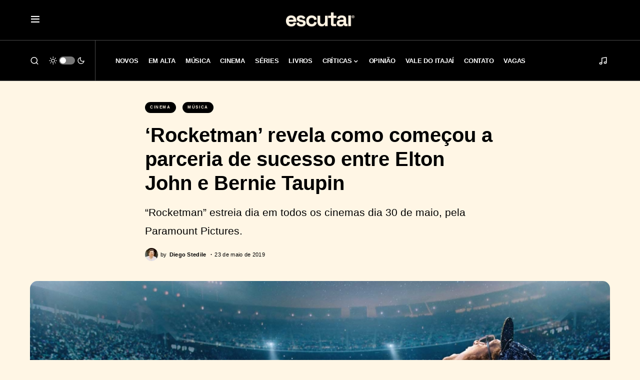

--- FILE ---
content_type: text/html; charset=UTF-8
request_url: https://escutai.com/rocketman-revela-como-comecou-a-parceria-de-sucesso-entre-elton-john-e-bernie-taupin/
body_size: 78915
content:
<!doctype html>
<html lang="pt-BR">
<head>
	<meta charset="UTF-8" />
	<meta name="viewport" content="width=device-width, initial-scale=1" />
	<link rel="profile" href="https://gmpg.org/xfn/11" />
	<meta name='robots' content='index, follow, max-image-preview:large, max-snippet:-1, max-video-preview:-1' />

	<!-- This site is optimized with the Yoast SEO plugin v26.6 - https://yoast.com/wordpress/plugins/seo/ -->
	<link media="all" href="https://escutai.com/wp-content/cache/autoptimize/css/autoptimize_63fde3a97aa33ec121a8cecccd3436ea.css" rel="stylesheet"><title>‘Rocketman’ revela como começou a parceria de sucesso entre Elton John e Bernie Taupin</title>
	<meta name="description" content="&quot;Rocketman&quot; estreia dia em todos os cinemas dia 30 de maio, pela Paramount Pictures." />
	<link rel="canonical" href="https://escutai.com/rocketman-revela-como-comecou-a-parceria-de-sucesso-entre-elton-john-e-bernie-taupin/" />
	<meta property="og:locale" content="pt_BR" />
	<meta property="og:type" content="article" />
	<meta property="og:title" content="‘Rocketman’ revela como começou a parceria de sucesso entre Elton John e Bernie Taupin" />
	<meta property="og:description" content="&quot;Rocketman&quot; estreia dia em todos os cinemas dia 30 de maio, pela Paramount Pictures." />
	<meta property="og:url" content="https://escutai.com/rocketman-revela-como-comecou-a-parceria-de-sucesso-entre-elton-john-e-bernie-taupin/" />
	<meta property="og:site_name" content="ESCUTAI" />
	<meta property="article:publisher" content="https://www.facebook.com/escutai" />
	<meta property="article:published_time" content="2019-05-23T15:08:55+00:00" />
	<meta property="article:modified_time" content="2022-03-02T02:42:29+00:00" />
	<meta property="og:image" content="https://escutai.com/wp-content/uploads/2019/05/rocketman-scene.jpg" />
	<meta property="og:image:width" content="1920" />
	<meta property="og:image:height" content="1080" />
	<meta property="og:image:type" content="image/jpeg" />
	<meta name="author" content="Diego Stedile" />
	<meta name="twitter:card" content="summary_large_image" />
	<meta name="twitter:creator" content="@https://www.twitter.com/diegosfm" />
	<meta name="twitter:site" content="@escutai" />
	<meta name="twitter:label1" content="Escrito por" />
	<meta name="twitter:data1" content="Diego Stedile" />
	<meta name="twitter:label2" content="Est. tempo de leitura" />
	<meta name="twitter:data2" content="2 minutos" />
	<meta name="twitter:label3" content="Written by" />
	<meta name="twitter:data3" content="Diego Stedile" />
	<script type="application/ld+json" class="yoast-schema-graph">{"@context":"https://schema.org","@graph":[{"@type":"Article","@id":"https://escutai.com/rocketman-revela-como-comecou-a-parceria-de-sucesso-entre-elton-john-e-bernie-taupin/#article","isPartOf":{"@id":"https://escutai.com/rocketman-revela-como-comecou-a-parceria-de-sucesso-entre-elton-john-e-bernie-taupin/"},"author":[{"@id":"https://escutai.com/#/schema/person/d23aa29de6b4108ed069ed664d18098b"}],"headline":"‘Rocketman’ revela como começou a parceria de sucesso entre Elton John e Bernie Taupin","datePublished":"2019-05-23T15:08:55+00:00","dateModified":"2022-03-02T02:42:29+00:00","mainEntityOfPage":{"@id":"https://escutai.com/rocketman-revela-como-comecou-a-parceria-de-sucesso-entre-elton-john-e-bernie-taupin/"},"wordCount":374,"publisher":{"@id":"https://escutai.com/#organization"},"image":{"@id":"https://escutai.com/rocketman-revela-como-comecou-a-parceria-de-sucesso-entre-elton-john-e-bernie-taupin/#primaryimage"},"thumbnailUrl":"https://escutai.com/wp-content/uploads/2019/05/rocketman-scene.jpg","keywords":["Bernie Taupin","elton john","Jamie Bell","paramount","Paramount Pictures","playlist","rocketman","scene","Taron Egerton","trailer"],"articleSection":["Cinema","Música"],"inLanguage":"pt-BR"},{"@type":"WebPage","@id":"https://escutai.com/rocketman-revela-como-comecou-a-parceria-de-sucesso-entre-elton-john-e-bernie-taupin/","url":"https://escutai.com/rocketman-revela-como-comecou-a-parceria-de-sucesso-entre-elton-john-e-bernie-taupin/","name":"‘Rocketman’ revela como começou a parceria de sucesso entre Elton John e Bernie Taupin","isPartOf":{"@id":"https://escutai.com/#website"},"primaryImageOfPage":{"@id":"https://escutai.com/rocketman-revela-como-comecou-a-parceria-de-sucesso-entre-elton-john-e-bernie-taupin/#primaryimage"},"image":{"@id":"https://escutai.com/rocketman-revela-como-comecou-a-parceria-de-sucesso-entre-elton-john-e-bernie-taupin/#primaryimage"},"thumbnailUrl":"https://escutai.com/wp-content/uploads/2019/05/rocketman-scene.jpg","datePublished":"2019-05-23T15:08:55+00:00","dateModified":"2022-03-02T02:42:29+00:00","description":"\"Rocketman\" estreia dia em todos os cinemas dia 30 de maio, pela Paramount Pictures.","breadcrumb":{"@id":"https://escutai.com/rocketman-revela-como-comecou-a-parceria-de-sucesso-entre-elton-john-e-bernie-taupin/#breadcrumb"},"inLanguage":"pt-BR","potentialAction":[{"@type":"ReadAction","target":["https://escutai.com/rocketman-revela-como-comecou-a-parceria-de-sucesso-entre-elton-john-e-bernie-taupin/"]}]},{"@type":"ImageObject","inLanguage":"pt-BR","@id":"https://escutai.com/rocketman-revela-como-comecou-a-parceria-de-sucesso-entre-elton-john-e-bernie-taupin/#primaryimage","url":"https://escutai.com/wp-content/uploads/2019/05/rocketman-scene.jpg","contentUrl":"https://escutai.com/wp-content/uploads/2019/05/rocketman-scene.jpg","width":1920,"height":1080,"caption":"Rocketman"},{"@type":"BreadcrumbList","@id":"https://escutai.com/rocketman-revela-como-comecou-a-parceria-de-sucesso-entre-elton-john-e-bernie-taupin/#breadcrumb","itemListElement":[{"@type":"ListItem","position":1,"name":"Início","item":"https://escutai.com/"},{"@type":"ListItem","position":2,"name":"‘Rocketman’ revela como começou a parceria de sucesso entre Elton John e Bernie Taupin"}]},{"@type":"WebSite","@id":"https://escutai.com/#website","url":"https://escutai.com/","name":"ESCUTAI","description":"escutai.com","publisher":{"@id":"https://escutai.com/#organization"},"potentialAction":[{"@type":"SearchAction","target":{"@type":"EntryPoint","urlTemplate":"https://escutai.com/?s={search_term_string}"},"query-input":{"@type":"PropertyValueSpecification","valueRequired":true,"valueName":"search_term_string"}}],"inLanguage":"pt-BR"},{"@type":"Organization","@id":"https://escutai.com/#organization","name":"escutai","url":"https://escutai.com/","logo":{"@type":"ImageObject","inLanguage":"pt-BR","@id":"https://escutai.com/#/schema/logo/image/","url":"https://escutai.com/wp-content/uploads/2022/02/escutai-site.jpg","contentUrl":"https://escutai.com/wp-content/uploads/2022/02/escutai-site.jpg","width":1920,"height":1080,"caption":"escutai"},"image":{"@id":"https://escutai.com/#/schema/logo/image/"},"sameAs":["https://www.facebook.com/escutai","https://x.com/escutai","https://www.instagram.com/escutai","https://www.linkedin.com/company/escutai","https://www.youtube.com/channel/UCTOArMXzCxYK123dxUiA9Ow"]},{"@type":"Person","@id":"https://escutai.com/#/schema/person/d23aa29de6b4108ed069ed664d18098b","name":"Diego Stedile","image":{"@type":"ImageObject","inLanguage":"pt-BR","@id":"https://escutai.com/#/schema/person/image/53b003638960257ad86fafc4c62ac163","url":"https://secure.gravatar.com/avatar/c2171b68b2c56baeebfe84c9a87d64df6cd332aeb36ace79dbaa88b79a15a20a?s=96&d=blank&r=g","contentUrl":"https://secure.gravatar.com/avatar/c2171b68b2c56baeebfe84c9a87d64df6cd332aeb36ace79dbaa88b79a15a20a?s=96&d=blank&r=g","caption":"Diego Stedile"},"description":"Comunicador, publicitário, designer, já tentou ser escritor de livros e não deu certo. Criou o escutai pra compartilhar música e hoje é lar de muitas opiniões. Editor-chefe, diretor de arte, playlisteiro e conselheiro nas horas vagas.","sameAs":["https://escutai.com","http://instagram.com/diegosfm","https://www.linkedin.com/in/diegosfm/","https://x.com/https://www.twitter.com/diegosfm"],"url":"https://escutai.com/author/diegosfm/"}]}</script>
	<!-- / Yoast SEO plugin. -->


<link rel='dns-prefetch' href='//widget.justwatch.com' />
<link rel='dns-prefetch' href='//pagead2.googlesyndication.com' />
<link rel='dns-prefetch' href='//www.googletagmanager.com' />
<link rel='dns-prefetch' href='//fundingchoicesmessages.google.com' />
<link rel="alternate" type="application/rss+xml" title="Feed para ESCUTAI &raquo;" href="https://escutai.com/feed/" />
<link rel="alternate" type="application/rss+xml" title="Feed de comentários para ESCUTAI &raquo;" href="https://escutai.com/comments/feed/" />
<link rel="alternate" title="oEmbed (JSON)" type="application/json+oembed" href="https://escutai.com/wp-json/oembed/1.0/embed?url=https%3A%2F%2Fescutai.com%2Frocketman-revela-como-comecou-a-parceria-de-sucesso-entre-elton-john-e-bernie-taupin%2F" />
<link rel="alternate" title="oEmbed (XML)" type="text/xml+oembed" href="https://escutai.com/wp-json/oembed/1.0/embed?url=https%3A%2F%2Fescutai.com%2Frocketman-revela-como-comecou-a-parceria-de-sucesso-entre-elton-john-e-bernie-taupin%2F&#038;format=xml" />
			<link rel="preload" href="https://escutai.com/wp-content/plugins/canvas/assets/fonts/canvas-icons.woff" as="font" type="font/woff" crossorigin>
			















<script src="https://widget.justwatch.com/justwatch_widget.js?ver=69680cadeec94" id="justwatch-widget-js" async data-wp-strategy="async"></script>

<script src="https://escutai.com/wp-includes/js/jquery/jquery.min.js?ver=3.7.1" id="jquery-core-js"></script>

<script src="//pagead2.googlesyndication.com/pagead/js/adsbygoogle.js?ver=6.9" id="csco_adsense-js"></script>

<!-- Snippet da etiqueta do Google (gtag.js) adicionado pelo Site Kit -->
<!-- Snippet do Google Análises adicionado pelo Site Kit -->
<script src="https://www.googletagmanager.com/gtag/js?id=G-9Z22S6DPTK" id="google_gtagjs-js" async></script>
<script id="google_gtagjs-js-after">
window.dataLayer = window.dataLayer || [];function gtag(){dataLayer.push(arguments);}
gtag("set","linker",{"domains":["escutai.com"]});
gtag("js", new Date());
gtag("set", "developer_id.dZTNiMT", true);
gtag("config", "G-9Z22S6DPTK");
//# sourceURL=google_gtagjs-js-after
</script>
<link rel="https://api.w.org/" href="https://escutai.com/wp-json/" /><link rel="alternate" title="JSON" type="application/json" href="https://escutai.com/wp-json/wp/v2/posts/2026" /><link rel="EditURI" type="application/rsd+xml" title="RSD" href="https://escutai.com/xmlrpc.php?rsd" />
<meta name="generator" content="WordPress 6.9" />
<link rel='shortlink' href='https://escutai.com/?p=2026' />
<meta name="generator" content="Site Kit by Google 1.170.0" />

<!-- Meta-etiquetas do Google AdSense adicionado pelo Site Kit -->
<meta name="google-adsense-platform-account" content="ca-host-pub-2644536267352236">
<meta name="google-adsense-platform-domain" content="sitekit.withgoogle.com">
<!-- Fim das meta-etiquetas do Google AdSense adicionado pelo Site Kit -->

<!-- Código do Google Adsense adicionado pelo Site Kit -->
<script async src="https://pagead2.googlesyndication.com/pagead/js/adsbygoogle.js?client=ca-pub-5853815636938890&amp;host=ca-host-pub-2644536267352236" crossorigin="anonymous"></script>

<!-- Fim do código do Google AdSense adicionado pelo Site Kit -->

<!-- Snippet de Recuperação de Bloqueio de Anúncios do Google AdSense adicionado pelo Site Kit -->
<script async src="https://fundingchoicesmessages.google.com/i/pub-5853815636938890?ers=1"></script><script>(function() {function signalGooglefcPresent() {if (!window.frames['googlefcPresent']) {if (document.body) {const iframe = document.createElement('iframe'); iframe.style = 'width: 0; height: 0; border: none; z-index: -1000; left: -1000px; top: -1000px;'; iframe.style.display = 'none'; iframe.name = 'googlefcPresent'; document.body.appendChild(iframe);} else {setTimeout(signalGooglefcPresent, 0);}}}signalGooglefcPresent();})();</script>
<!-- Snippet final de Recuperação de Bloqueio de Anúncios do Google AdSense adicionado pelo Site Kit -->

<!-- Snippet de Proteção contra Erros de Recuperação de Anúncios do Google AdSense adicionado pelo Site Kit -->
<script>(function(){'use strict';function aa(a){var b=0;return function(){return b<a.length?{done:!1,value:a[b++]}:{done:!0}}}var ba=typeof Object.defineProperties=="function"?Object.defineProperty:function(a,b,c){if(a==Array.prototype||a==Object.prototype)return a;a[b]=c.value;return a};
function ca(a){a=["object"==typeof globalThis&&globalThis,a,"object"==typeof window&&window,"object"==typeof self&&self,"object"==typeof global&&global];for(var b=0;b<a.length;++b){var c=a[b];if(c&&c.Math==Math)return c}throw Error("Cannot find global object");}var da=ca(this);function l(a,b){if(b)a:{var c=da;a=a.split(".");for(var d=0;d<a.length-1;d++){var e=a[d];if(!(e in c))break a;c=c[e]}a=a[a.length-1];d=c[a];b=b(d);b!=d&&b!=null&&ba(c,a,{configurable:!0,writable:!0,value:b})}}
function ea(a){return a.raw=a}function n(a){var b=typeof Symbol!="undefined"&&Symbol.iterator&&a[Symbol.iterator];if(b)return b.call(a);if(typeof a.length=="number")return{next:aa(a)};throw Error(String(a)+" is not an iterable or ArrayLike");}function fa(a){for(var b,c=[];!(b=a.next()).done;)c.push(b.value);return c}var ha=typeof Object.create=="function"?Object.create:function(a){function b(){}b.prototype=a;return new b},p;
if(typeof Object.setPrototypeOf=="function")p=Object.setPrototypeOf;else{var q;a:{var ja={a:!0},ka={};try{ka.__proto__=ja;q=ka.a;break a}catch(a){}q=!1}p=q?function(a,b){a.__proto__=b;if(a.__proto__!==b)throw new TypeError(a+" is not extensible");return a}:null}var la=p;
function t(a,b){a.prototype=ha(b.prototype);a.prototype.constructor=a;if(la)la(a,b);else for(var c in b)if(c!="prototype")if(Object.defineProperties){var d=Object.getOwnPropertyDescriptor(b,c);d&&Object.defineProperty(a,c,d)}else a[c]=b[c];a.A=b.prototype}function ma(){for(var a=Number(this),b=[],c=a;c<arguments.length;c++)b[c-a]=arguments[c];return b}l("Object.is",function(a){return a?a:function(b,c){return b===c?b!==0||1/b===1/c:b!==b&&c!==c}});
l("Array.prototype.includes",function(a){return a?a:function(b,c){var d=this;d instanceof String&&(d=String(d));var e=d.length;c=c||0;for(c<0&&(c=Math.max(c+e,0));c<e;c++){var f=d[c];if(f===b||Object.is(f,b))return!0}return!1}});
l("String.prototype.includes",function(a){return a?a:function(b,c){if(this==null)throw new TypeError("The 'this' value for String.prototype.includes must not be null or undefined");if(b instanceof RegExp)throw new TypeError("First argument to String.prototype.includes must not be a regular expression");return this.indexOf(b,c||0)!==-1}});l("Number.MAX_SAFE_INTEGER",function(){return 9007199254740991});
l("Number.isFinite",function(a){return a?a:function(b){return typeof b!=="number"?!1:!isNaN(b)&&b!==Infinity&&b!==-Infinity}});l("Number.isInteger",function(a){return a?a:function(b){return Number.isFinite(b)?b===Math.floor(b):!1}});l("Number.isSafeInteger",function(a){return a?a:function(b){return Number.isInteger(b)&&Math.abs(b)<=Number.MAX_SAFE_INTEGER}});
l("Math.trunc",function(a){return a?a:function(b){b=Number(b);if(isNaN(b)||b===Infinity||b===-Infinity||b===0)return b;var c=Math.floor(Math.abs(b));return b<0?-c:c}});/*

 Copyright The Closure Library Authors.
 SPDX-License-Identifier: Apache-2.0
*/
var u=this||self;function v(a,b){a:{var c=["CLOSURE_FLAGS"];for(var d=u,e=0;e<c.length;e++)if(d=d[c[e]],d==null){c=null;break a}c=d}a=c&&c[a];return a!=null?a:b}function w(a){return a};function na(a){u.setTimeout(function(){throw a;},0)};var oa=v(610401301,!1),pa=v(188588736,!0),qa=v(645172343,v(1,!0));var x,ra=u.navigator;x=ra?ra.userAgentData||null:null;function z(a){return oa?x?x.brands.some(function(b){return(b=b.brand)&&b.indexOf(a)!=-1}):!1:!1}function A(a){var b;a:{if(b=u.navigator)if(b=b.userAgent)break a;b=""}return b.indexOf(a)!=-1};function B(){return oa?!!x&&x.brands.length>0:!1}function C(){return B()?z("Chromium"):(A("Chrome")||A("CriOS"))&&!(B()?0:A("Edge"))||A("Silk")};var sa=B()?!1:A("Trident")||A("MSIE");!A("Android")||C();C();A("Safari")&&(C()||(B()?0:A("Coast"))||(B()?0:A("Opera"))||(B()?0:A("Edge"))||(B()?z("Microsoft Edge"):A("Edg/"))||B()&&z("Opera"));var ta={},D=null;var ua=typeof Uint8Array!=="undefined",va=!sa&&typeof btoa==="function";var wa;function E(){return typeof BigInt==="function"};var F=typeof Symbol==="function"&&typeof Symbol()==="symbol";function xa(a){return typeof Symbol==="function"&&typeof Symbol()==="symbol"?Symbol():a}var G=xa(),ya=xa("2ex");var za=F?function(a,b){a[G]|=b}:function(a,b){a.g!==void 0?a.g|=b:Object.defineProperties(a,{g:{value:b,configurable:!0,writable:!0,enumerable:!1}})},H=F?function(a){return a[G]|0}:function(a){return a.g|0},I=F?function(a){return a[G]}:function(a){return a.g},J=F?function(a,b){a[G]=b}:function(a,b){a.g!==void 0?a.g=b:Object.defineProperties(a,{g:{value:b,configurable:!0,writable:!0,enumerable:!1}})};function Aa(a,b){J(b,(a|0)&-14591)}function Ba(a,b){J(b,(a|34)&-14557)};var K={},Ca={};function Da(a){return!(!a||typeof a!=="object"||a.g!==Ca)}function Ea(a){return a!==null&&typeof a==="object"&&!Array.isArray(a)&&a.constructor===Object}function L(a,b,c){if(!Array.isArray(a)||a.length)return!1;var d=H(a);if(d&1)return!0;if(!(b&&(Array.isArray(b)?b.includes(c):b.has(c))))return!1;J(a,d|1);return!0};var M=0,N=0;function Fa(a){var b=a>>>0;M=b;N=(a-b)/4294967296>>>0}function Ga(a){if(a<0){Fa(-a);var b=n(Ha(M,N));a=b.next().value;b=b.next().value;M=a>>>0;N=b>>>0}else Fa(a)}function Ia(a,b){b>>>=0;a>>>=0;if(b<=2097151)var c=""+(4294967296*b+a);else E()?c=""+(BigInt(b)<<BigInt(32)|BigInt(a)):(c=(a>>>24|b<<8)&16777215,b=b>>16&65535,a=(a&16777215)+c*6777216+b*6710656,c+=b*8147497,b*=2,a>=1E7&&(c+=a/1E7>>>0,a%=1E7),c>=1E7&&(b+=c/1E7>>>0,c%=1E7),c=b+Ja(c)+Ja(a));return c}
function Ja(a){a=String(a);return"0000000".slice(a.length)+a}function Ha(a,b){b=~b;a?a=~a+1:b+=1;return[a,b]};var Ka=/^-?([1-9][0-9]*|0)(\.[0-9]+)?$/;var O;function La(a,b){O=b;a=new a(b);O=void 0;return a}
function P(a,b,c){a==null&&(a=O);O=void 0;if(a==null){var d=96;c?(a=[c],d|=512):a=[];b&&(d=d&-16760833|(b&1023)<<14)}else{if(!Array.isArray(a))throw Error("narr");d=H(a);if(d&2048)throw Error("farr");if(d&64)return a;d|=64;if(c&&(d|=512,c!==a[0]))throw Error("mid");a:{c=a;var e=c.length;if(e){var f=e-1;if(Ea(c[f])){d|=256;b=f-(+!!(d&512)-1);if(b>=1024)throw Error("pvtlmt");d=d&-16760833|(b&1023)<<14;break a}}if(b){b=Math.max(b,e-(+!!(d&512)-1));if(b>1024)throw Error("spvt");d=d&-16760833|(b&1023)<<
14}}}J(a,d);return a};function Ma(a){switch(typeof a){case "number":return isFinite(a)?a:String(a);case "boolean":return a?1:0;case "object":if(a)if(Array.isArray(a)){if(L(a,void 0,0))return}else if(ua&&a!=null&&a instanceof Uint8Array){if(va){for(var b="",c=0,d=a.length-10240;c<d;)b+=String.fromCharCode.apply(null,a.subarray(c,c+=10240));b+=String.fromCharCode.apply(null,c?a.subarray(c):a);a=btoa(b)}else{b===void 0&&(b=0);if(!D){D={};c="ABCDEFGHIJKLMNOPQRSTUVWXYZabcdefghijklmnopqrstuvwxyz0123456789".split("");d=["+/=",
"+/","-_=","-_.","-_"];for(var e=0;e<5;e++){var f=c.concat(d[e].split(""));ta[e]=f;for(var g=0;g<f.length;g++){var h=f[g];D[h]===void 0&&(D[h]=g)}}}b=ta[b];c=Array(Math.floor(a.length/3));d=b[64]||"";for(e=f=0;f<a.length-2;f+=3){var k=a[f],m=a[f+1];h=a[f+2];g=b[k>>2];k=b[(k&3)<<4|m>>4];m=b[(m&15)<<2|h>>6];h=b[h&63];c[e++]=g+k+m+h}g=0;h=d;switch(a.length-f){case 2:g=a[f+1],h=b[(g&15)<<2]||d;case 1:a=a[f],c[e]=b[a>>2]+b[(a&3)<<4|g>>4]+h+d}a=c.join("")}return a}}return a};function Na(a,b,c){a=Array.prototype.slice.call(a);var d=a.length,e=b&256?a[d-1]:void 0;d+=e?-1:0;for(b=b&512?1:0;b<d;b++)a[b]=c(a[b]);if(e){b=a[b]={};for(var f in e)Object.prototype.hasOwnProperty.call(e,f)&&(b[f]=c(e[f]))}return a}function Oa(a,b,c,d,e){if(a!=null){if(Array.isArray(a))a=L(a,void 0,0)?void 0:e&&H(a)&2?a:Pa(a,b,c,d!==void 0,e);else if(Ea(a)){var f={},g;for(g in a)Object.prototype.hasOwnProperty.call(a,g)&&(f[g]=Oa(a[g],b,c,d,e));a=f}else a=b(a,d);return a}}
function Pa(a,b,c,d,e){var f=d||c?H(a):0;d=d?!!(f&32):void 0;a=Array.prototype.slice.call(a);for(var g=0;g<a.length;g++)a[g]=Oa(a[g],b,c,d,e);c&&c(f,a);return a}function Qa(a){return a.s===K?a.toJSON():Ma(a)};function Ra(a,b,c){c=c===void 0?Ba:c;if(a!=null){if(ua&&a instanceof Uint8Array)return b?a:new Uint8Array(a);if(Array.isArray(a)){var d=H(a);if(d&2)return a;b&&(b=d===0||!!(d&32)&&!(d&64||!(d&16)));return b?(J(a,(d|34)&-12293),a):Pa(a,Ra,d&4?Ba:c,!0,!0)}a.s===K&&(c=a.h,d=I(c),a=d&2?a:La(a.constructor,Sa(c,d,!0)));return a}}function Sa(a,b,c){var d=c||b&2?Ba:Aa,e=!!(b&32);a=Na(a,b,function(f){return Ra(f,e,d)});za(a,32|(c?2:0));return a};function Ta(a,b){a=a.h;return Ua(a,I(a),b)}function Va(a,b,c,d){b=d+(+!!(b&512)-1);if(!(b<0||b>=a.length||b>=c))return a[b]}
function Ua(a,b,c,d){if(c===-1)return null;var e=b>>14&1023||536870912;if(c>=e){if(b&256)return a[a.length-1][c]}else{var f=a.length;if(d&&b&256&&(d=a[f-1][c],d!=null)){if(Va(a,b,e,c)&&ya!=null){var g;a=(g=wa)!=null?g:wa={};g=a[ya]||0;g>=4||(a[ya]=g+1,g=Error(),g.__closure__error__context__984382||(g.__closure__error__context__984382={}),g.__closure__error__context__984382.severity="incident",na(g))}return d}return Va(a,b,e,c)}}
function Wa(a,b,c,d,e){var f=b>>14&1023||536870912;if(c>=f||e&&!qa){var g=b;if(b&256)e=a[a.length-1];else{if(d==null)return;e=a[f+(+!!(b&512)-1)]={};g|=256}e[c]=d;c<f&&(a[c+(+!!(b&512)-1)]=void 0);g!==b&&J(a,g)}else a[c+(+!!(b&512)-1)]=d,b&256&&(a=a[a.length-1],c in a&&delete a[c])}
function Xa(a,b){var c=Ya;var d=d===void 0?!1:d;var e=a.h;var f=I(e),g=Ua(e,f,b,d);if(g!=null&&typeof g==="object"&&g.s===K)c=g;else if(Array.isArray(g)){var h=H(g),k=h;k===0&&(k|=f&32);k|=f&2;k!==h&&J(g,k);c=new c(g)}else c=void 0;c!==g&&c!=null&&Wa(e,f,b,c,d);e=c;if(e==null)return e;a=a.h;f=I(a);f&2||(g=e,c=g.h,h=I(c),g=h&2?La(g.constructor,Sa(c,h,!1)):g,g!==e&&(e=g,Wa(a,f,b,e,d)));return e}function Za(a,b){a=Ta(a,b);return a==null||typeof a==="string"?a:void 0}
function $a(a,b){var c=c===void 0?0:c;a=Ta(a,b);if(a!=null)if(b=typeof a,b==="number"?Number.isFinite(a):b!=="string"?0:Ka.test(a))if(typeof a==="number"){if(a=Math.trunc(a),!Number.isSafeInteger(a)){Ga(a);b=M;var d=N;if(a=d&2147483648)b=~b+1>>>0,d=~d>>>0,b==0&&(d=d+1>>>0);b=d*4294967296+(b>>>0);a=a?-b:b}}else if(b=Math.trunc(Number(a)),Number.isSafeInteger(b))a=String(b);else{if(b=a.indexOf("."),b!==-1&&(a=a.substring(0,b)),!(a[0]==="-"?a.length<20||a.length===20&&Number(a.substring(0,7))>-922337:
a.length<19||a.length===19&&Number(a.substring(0,6))<922337)){if(a.length<16)Ga(Number(a));else if(E())a=BigInt(a),M=Number(a&BigInt(4294967295))>>>0,N=Number(a>>BigInt(32)&BigInt(4294967295));else{b=+(a[0]==="-");N=M=0;d=a.length;for(var e=b,f=(d-b)%6+b;f<=d;e=f,f+=6)e=Number(a.slice(e,f)),N*=1E6,M=M*1E6+e,M>=4294967296&&(N+=Math.trunc(M/4294967296),N>>>=0,M>>>=0);b&&(b=n(Ha(M,N)),a=b.next().value,b=b.next().value,M=a,N=b)}a=M;b=N;b&2147483648?E()?a=""+(BigInt(b|0)<<BigInt(32)|BigInt(a>>>0)):(b=
n(Ha(a,b)),a=b.next().value,b=b.next().value,a="-"+Ia(a,b)):a=Ia(a,b)}}else a=void 0;return a!=null?a:c}function R(a,b){var c=c===void 0?"":c;a=Za(a,b);return a!=null?a:c};var S;function T(a,b,c){this.h=P(a,b,c)}T.prototype.toJSON=function(){return ab(this)};T.prototype.s=K;T.prototype.toString=function(){try{return S=!0,ab(this).toString()}finally{S=!1}};
function ab(a){var b=S?a.h:Pa(a.h,Qa,void 0,void 0,!1);var c=!S;var d=pa?void 0:a.constructor.v;var e=I(c?a.h:b);if(a=b.length){var f=b[a-1],g=Ea(f);g?a--:f=void 0;e=+!!(e&512)-1;var h=b;if(g){b:{var k=f;var m={};g=!1;if(k)for(var r in k)if(Object.prototype.hasOwnProperty.call(k,r))if(isNaN(+r))m[r]=k[r];else{var y=k[r];Array.isArray(y)&&(L(y,d,+r)||Da(y)&&y.size===0)&&(y=null);y==null&&(g=!0);y!=null&&(m[r]=y)}if(g){for(var Q in m)break b;m=null}else m=k}k=m==null?f!=null:m!==f}for(var ia;a>0;a--){Q=
a-1;r=h[Q];Q-=e;if(!(r==null||L(r,d,Q)||Da(r)&&r.size===0))break;ia=!0}if(h!==b||k||ia){if(!c)h=Array.prototype.slice.call(h,0,a);else if(ia||k||m)h.length=a;m&&h.push(m)}b=h}return b};function bb(a){return function(b){if(b==null||b=="")b=new a;else{b=JSON.parse(b);if(!Array.isArray(b))throw Error("dnarr");za(b,32);b=La(a,b)}return b}};function cb(a){this.h=P(a)}t(cb,T);var db=bb(cb);var U;function V(a){this.g=a}V.prototype.toString=function(){return this.g+""};var eb={};function fb(a){if(U===void 0){var b=null;var c=u.trustedTypes;if(c&&c.createPolicy){try{b=c.createPolicy("goog#html",{createHTML:w,createScript:w,createScriptURL:w})}catch(d){u.console&&u.console.error(d.message)}U=b}else U=b}a=(b=U)?b.createScriptURL(a):a;return new V(a,eb)};/*

 SPDX-License-Identifier: Apache-2.0
*/
function gb(a){var b=ma.apply(1,arguments);if(b.length===0)return fb(a[0]);for(var c=a[0],d=0;d<b.length;d++)c+=encodeURIComponent(b[d])+a[d+1];return fb(c)};function hb(a,b){a.src=b instanceof V&&b.constructor===V?b.g:"type_error:TrustedResourceUrl";var c,d;(c=(b=(d=(c=(a.ownerDocument&&a.ownerDocument.defaultView||window).document).querySelector)==null?void 0:d.call(c,"script[nonce]"))?b.nonce||b.getAttribute("nonce")||"":"")&&a.setAttribute("nonce",c)};function ib(){return Math.floor(Math.random()*2147483648).toString(36)+Math.abs(Math.floor(Math.random()*2147483648)^Date.now()).toString(36)};function jb(a,b){b=String(b);a.contentType==="application/xhtml+xml"&&(b=b.toLowerCase());return a.createElement(b)}function kb(a){this.g=a||u.document||document};function lb(a){a=a===void 0?document:a;return a.createElement("script")};function mb(a,b,c,d,e,f){try{var g=a.g,h=lb(g);h.async=!0;hb(h,b);g.head.appendChild(h);h.addEventListener("load",function(){e();d&&g.head.removeChild(h)});h.addEventListener("error",function(){c>0?mb(a,b,c-1,d,e,f):(d&&g.head.removeChild(h),f())})}catch(k){f()}};var nb=u.atob("aHR0cHM6Ly93d3cuZ3N0YXRpYy5jb20vaW1hZ2VzL2ljb25zL21hdGVyaWFsL3N5c3RlbS8xeC93YXJuaW5nX2FtYmVyXzI0ZHAucG5n"),ob=u.atob("WW91IGFyZSBzZWVpbmcgdGhpcyBtZXNzYWdlIGJlY2F1c2UgYWQgb3Igc2NyaXB0IGJsb2NraW5nIHNvZnR3YXJlIGlzIGludGVyZmVyaW5nIHdpdGggdGhpcyBwYWdlLg=="),pb=u.atob("RGlzYWJsZSBhbnkgYWQgb3Igc2NyaXB0IGJsb2NraW5nIHNvZnR3YXJlLCB0aGVuIHJlbG9hZCB0aGlzIHBhZ2Uu");function qb(a,b,c){this.i=a;this.u=b;this.o=c;this.g=null;this.j=[];this.m=!1;this.l=new kb(this.i)}
function rb(a){if(a.i.body&&!a.m){var b=function(){sb(a);u.setTimeout(function(){tb(a,3)},50)};mb(a.l,a.u,2,!0,function(){u[a.o]||b()},b);a.m=!0}}
function sb(a){for(var b=W(1,5),c=0;c<b;c++){var d=X(a);a.i.body.appendChild(d);a.j.push(d)}b=X(a);b.style.bottom="0";b.style.left="0";b.style.position="fixed";b.style.width=W(100,110).toString()+"%";b.style.zIndex=W(2147483544,2147483644).toString();b.style.backgroundColor=ub(249,259,242,252,219,229);b.style.boxShadow="0 0 12px #888";b.style.color=ub(0,10,0,10,0,10);b.style.display="flex";b.style.justifyContent="center";b.style.fontFamily="Roboto, Arial";c=X(a);c.style.width=W(80,85).toString()+
"%";c.style.maxWidth=W(750,775).toString()+"px";c.style.margin="24px";c.style.display="flex";c.style.alignItems="flex-start";c.style.justifyContent="center";d=jb(a.l.g,"IMG");d.className=ib();d.src=nb;d.alt="Warning icon";d.style.height="24px";d.style.width="24px";d.style.paddingRight="16px";var e=X(a),f=X(a);f.style.fontWeight="bold";f.textContent=ob;var g=X(a);g.textContent=pb;Y(a,e,f);Y(a,e,g);Y(a,c,d);Y(a,c,e);Y(a,b,c);a.g=b;a.i.body.appendChild(a.g);b=W(1,5);for(c=0;c<b;c++)d=X(a),a.i.body.appendChild(d),
a.j.push(d)}function Y(a,b,c){for(var d=W(1,5),e=0;e<d;e++){var f=X(a);b.appendChild(f)}b.appendChild(c);c=W(1,5);for(d=0;d<c;d++)e=X(a),b.appendChild(e)}function W(a,b){return Math.floor(a+Math.random()*(b-a))}function ub(a,b,c,d,e,f){return"rgb("+W(Math.max(a,0),Math.min(b,255)).toString()+","+W(Math.max(c,0),Math.min(d,255)).toString()+","+W(Math.max(e,0),Math.min(f,255)).toString()+")"}function X(a){a=jb(a.l.g,"DIV");a.className=ib();return a}
function tb(a,b){b<=0||a.g!=null&&a.g.offsetHeight!==0&&a.g.offsetWidth!==0||(vb(a),sb(a),u.setTimeout(function(){tb(a,b-1)},50))}function vb(a){for(var b=n(a.j),c=b.next();!c.done;c=b.next())(c=c.value)&&c.parentNode&&c.parentNode.removeChild(c);a.j=[];(b=a.g)&&b.parentNode&&b.parentNode.removeChild(b);a.g=null};function wb(a,b,c,d,e){function f(k){document.body?g(document.body):k>0?u.setTimeout(function(){f(k-1)},e):b()}function g(k){k.appendChild(h);u.setTimeout(function(){h?(h.offsetHeight!==0&&h.offsetWidth!==0?b():a(),h.parentNode&&h.parentNode.removeChild(h)):a()},d)}var h=xb(c);f(3)}function xb(a){var b=document.createElement("div");b.className=a;b.style.width="1px";b.style.height="1px";b.style.position="absolute";b.style.left="-10000px";b.style.top="-10000px";b.style.zIndex="-10000";return b};function Ya(a){this.h=P(a)}t(Ya,T);function yb(a){this.h=P(a)}t(yb,T);var zb=bb(yb);function Ab(a){if(!a)return null;a=Za(a,4);var b;a===null||a===void 0?b=null:b=fb(a);return b};var Bb=ea([""]),Cb=ea([""]);function Db(a,b){this.m=a;this.o=new kb(a.document);this.g=b;this.j=R(this.g,1);this.u=Ab(Xa(this.g,2))||gb(Bb);this.i=!1;b=Ab(Xa(this.g,13))||gb(Cb);this.l=new qb(a.document,b,R(this.g,12))}Db.prototype.start=function(){Eb(this)};
function Eb(a){Fb(a);mb(a.o,a.u,3,!1,function(){a:{var b=a.j;var c=u.btoa(b);if(c=u[c]){try{var d=db(u.atob(c))}catch(e){b=!1;break a}b=b===Za(d,1)}else b=!1}b?Z(a,R(a.g,14)):(Z(a,R(a.g,8)),rb(a.l))},function(){wb(function(){Z(a,R(a.g,7));rb(a.l)},function(){return Z(a,R(a.g,6))},R(a.g,9),$a(a.g,10),$a(a.g,11))})}function Z(a,b){a.i||(a.i=!0,a=new a.m.XMLHttpRequest,a.open("GET",b,!0),a.send())}function Fb(a){var b=u.btoa(a.j);a.m[b]&&Z(a,R(a.g,5))};(function(a,b){u[a]=function(){var c=ma.apply(0,arguments);u[a]=function(){};b.call.apply(b,[null].concat(c instanceof Array?c:fa(n(c))))}})("__h82AlnkH6D91__",function(a){typeof window.atob==="function"&&(new Db(window,zb(window.atob(a)))).start()});}).call(this);

window.__h82AlnkH6D91__("[base64]/[base64]/[base64]/[base64]");</script>
<!-- Snippet final de Proteção contra o Erro de Recuperação do Bloqueio de Anúncios do Google AdSense adicionado pelo Site Kite -->
<link rel="icon" href="https://escutai.com/wp-content/uploads/2025/11/cropped-AVATAR_ESC_2025_3-32x32.png" sizes="32x32" />
<link rel="icon" href="https://escutai.com/wp-content/uploads/2025/11/cropped-AVATAR_ESC_2025_3-192x192.png" sizes="192x192" />
<link rel="apple-touch-icon" href="https://escutai.com/wp-content/uploads/2025/11/cropped-AVATAR_ESC_2025_3-180x180.png" />
<meta name="msapplication-TileImage" content="https://escutai.com/wp-content/uploads/2025/11/cropped-AVATAR_ESC_2025_3-270x270.png" />
</head>

<body data-rsssl=1 class="wp-singular post-template-default single single-post postid-2026 single-format-image wp-custom-logo wp-embed-responsive wp-theme-newsblock cs-page-layout-disabled cs-navbar-sticky-enabled cs-sticky-sidebar-enabled cs-stick-last" data-scheme='default' site-data-scheme='default'>



	<div class="cs-site-overlay"></div>

	<div class="cs-offcanvas">
		<div class="cs-offcanvas__header" data-scheme="dark">
			
			<nav class="cs-offcanvas__nav">
						<div class="cs-logo ">
			<a class="cs-header__logo cs-logo-default " href="https://escutai.com/">
				<img src="https://escutai.com/wp-content/uploads/2023/03/logo-header.png"  alt="ESCUTAI" >			</a>

									<a class="cs-header__logo cs-logo-dark " href="https://escutai.com/">
							<img src="https://escutai.com/wp-content/uploads/2023/03/logo-header.png"  alt="ESCUTAI" >						</a>
							</div>
		
				<span class="cs-offcanvas__toggle" role="button"><i class="cs-icon cs-icon-x"></i></span>
			</nav>

					</div>
		<aside class="cs-offcanvas__sidebar">
			<div class="cs-offcanvas__inner cs-offcanvas__area cs-widget-area">
				<div class="widget widget_nav_menu cs-d-lg-none"><div class="menu-menu-1-home-container"><ul id="menu-menu-1-home" class="menu"><li id="menu-item-39470" class="menu-item menu-item-type-post_type menu-item-object-page menu-item-39470"><a href="https://escutai.com/recentes/">Novos</a></li>
<li id="menu-item-39098" class="menu-item menu-item-type-post_type menu-item-object-page menu-item-39098"><a href="https://escutai.com/em-alta/">Em alta</a></li>
<li id="menu-item-37138" class="menu-item menu-item-type-taxonomy menu-item-object-category current-post-ancestor current-menu-parent current-post-parent menu-item-37138"><a href="https://escutai.com/category/musica/">Música</a></li>
<li id="menu-item-37136" class="menu-item menu-item-type-taxonomy menu-item-object-category current-post-ancestor current-menu-parent current-post-parent menu-item-37136"><a href="https://escutai.com/category/cinema/">Cinema</a></li>
<li id="menu-item-37139" class="menu-item menu-item-type-taxonomy menu-item-object-category menu-item-37139"><a href="https://escutai.com/category/series/">Séries</a></li>
<li id="menu-item-41314" class="menu-item menu-item-type-taxonomy menu-item-object-category menu-item-41314"><a href="https://escutai.com/category/livro/">Livros</a></li>
<li id="menu-item-37137" class="menu-item menu-item-type-taxonomy menu-item-object-category menu-item-has-children menu-item-37137"><a href="https://escutai.com/category/criticas/">Críticas</a>
<ul class="sub-menu">
	<li id="menu-item-51802" class="menu-item menu-item-type-taxonomy menu-item-object-category menu-item-51802"><a href="https://escutai.com/category/criticas/critica-musical/">de música</a></li>
	<li id="menu-item-51800" class="menu-item menu-item-type-taxonomy menu-item-object-category menu-item-51800"><a href="https://escutai.com/category/criticas/critica-cinema/">de cinema</a></li>
	<li id="menu-item-51801" class="menu-item menu-item-type-taxonomy menu-item-object-category menu-item-51801"><a href="https://escutai.com/category/criticas/critica-serie/">de séries</a></li>
</ul>
</li>
<li id="menu-item-51671" class="menu-item menu-item-type-taxonomy menu-item-object-category menu-item-51671"><a href="https://escutai.com/category/criticas/opiniao/">Opinião</a></li>
<li id="menu-item-51672" class="menu-item menu-item-type-taxonomy menu-item-object-category menu-item-51672"><a href="https://escutai.com/category/vale-do-itajai/">Vale do Itajaí</a></li>
<li id="menu-item-46461" class="menu-item menu-item-type-post_type menu-item-object-page menu-item-46461"><a href="https://escutai.com/contato/">Contato</a></li>
<li id="menu-item-50524" class="menu-item menu-item-type-post_type menu-item-object-page menu-item-50524"><a href="https://escutai.com/vagas/">Vagas</a></li>
</ul></div></div>
				<div class="widget nav_menu-17 widget_nav_menu"><h2 class="cs-section-heading cnvs-block-section-heading is-style-cnvs-block-section-heading-default haligncenter  "><span class="cnvs-section-title"><span>procure algo</span></span></h2><div class="menu-menu-2-toggle-container"><ul id="menu-menu-2-toggle" class="menu"><li id="menu-item-10267" class="menu-item menu-item-type-taxonomy menu-item-object-category menu-item-has-children menu-item-10267"><a href="https://escutai.com/category/criticas/">Críticas</a>
<ul class="sub-menu">
	<li id="menu-item-28627" class="menu-item menu-item-type-taxonomy menu-item-object-category menu-item-28627"><a href="https://escutai.com/category/criticas/">Todas as críticas</a></li>
	<li id="menu-item-15196" class="menu-item menu-item-type-taxonomy menu-item-object-category menu-item-15196"><a href="https://escutai.com/category/criticas/critica-musical/">Críticas musicais</a></li>
	<li id="menu-item-10271" class="menu-item menu-item-type-taxonomy menu-item-object-category menu-item-10271"><a href="https://escutai.com/category/criticas/critica-cinema/">Críticas de cinema</a></li>
	<li id="menu-item-10273" class="menu-item menu-item-type-taxonomy menu-item-object-category menu-item-10273"><a href="https://escutai.com/category/criticas/critica-serie/">Críticas de séries</a></li>
</ul>
</li>
<li id="menu-item-39558" class="menu-item menu-item-type-custom menu-item-object-custom menu-item-has-children menu-item-39558"><a href="/">Coberturas especiais</a>
<ul class="sub-menu">
	<li id="menu-item-47341" class="menu-item menu-item-type-custom menu-item-object-custom menu-item-47341"><a href="https://escutai.com/tag/knotfest-brasil-2024/">KNOTFEST 2024</a></li>
	<li id="menu-item-39563" class="menu-item menu-item-type-custom menu-item-object-custom menu-item-39563"><a href="https://escutai.com/tag/especial-lollapalooza-brasil-2020/">Lollapalooza Brasil 2020</a></li>
	<li id="menu-item-39559" class="menu-item menu-item-type-custom menu-item-object-custom menu-item-39559"><a href="https://escutai.com/tag/lollapalooza-brasil-2023/">Lollapalooza Brasil 2023</a></li>
	<li id="menu-item-47344" class="menu-item menu-item-type-custom menu-item-object-custom menu-item-47344"><a href="https://escutai.com/tag/lollapalooza-brasil-2024/">Lollapalooza Brasil 2024</a></li>
	<li id="menu-item-47345" class="menu-item menu-item-type-custom menu-item-object-custom menu-item-47345"><a href="https://escutai.com/tag/lollapalooza-brasil-2025/">Lollapalooza Brasil 2025</a></li>
	<li id="menu-item-47363" class="menu-item menu-item-type-custom menu-item-object-custom menu-item-47363"><a href="https://escutai.com/tag/balaclava-fest-2023/">Balaclava 2023</a></li>
	<li id="menu-item-39562" class="menu-item menu-item-type-custom menu-item-object-custom menu-item-39562"><a href="https://escutai.com/tag/c6-fest-2023/">C6 Fest 2023</a></li>
	<li id="menu-item-47343" class="menu-item menu-item-type-custom menu-item-object-custom menu-item-47343"><a href="https://escutai.com/tag/c6-fest-2024/">C6 Fest 2024</a></li>
	<li id="menu-item-47346" class="menu-item menu-item-type-custom menu-item-object-custom menu-item-47346"><a href="https://escutai.com/tag/rock-in-rio-2022/">Rock In Rio 2022</a></li>
	<li id="menu-item-47342" class="menu-item menu-item-type-custom menu-item-object-custom menu-item-47342"><a href="https://escutai.com/tag/rock-in-rio-2024/">Rock In Rio 2024</a></li>
	<li id="menu-item-39560" class="menu-item menu-item-type-custom menu-item-object-custom menu-item-39560"><a href="https://escutai.com/tag/primavera-sound-sp-2022/">Primavera Sound SP 2022</a></li>
	<li id="menu-item-39561" class="menu-item menu-item-type-custom menu-item-object-custom menu-item-39561"><a href="https://escutai.com/tag/primavera-sound-sp-2023">Primavera Sound SP 2023</a></li>
</ul>
</li>
<li id="menu-item-11534" class="menu-item menu-item-type-taxonomy menu-item-object-category menu-item-11534"><a href="https://escutai.com/category/criticas/opiniao/">Opinião</a></li>
<li id="menu-item-39553" class="menu-item menu-item-type-taxonomy menu-item-object-category menu-item-39553"><a href="https://escutai.com/category/criticas/analise/">Análise</a></li>
<li id="menu-item-28628" class="menu-item menu-item-type-taxonomy menu-item-object-category menu-item-28628"><a href="https://escutai.com/category/criticas/primeiras-impressoes/">Primeiras impressões</a></li>
<li id="menu-item-10456" class="menu-item menu-item-type-taxonomy menu-item-object-category menu-item-10456"><a href="https://escutai.com/category/musica/modo-descoberta/">Modo Descoberta</a></li>
<li id="menu-item-39658" class="menu-item menu-item-type-post_type menu-item-object-page menu-item-39658"><a href="https://escutai.com/rising/">Rising</a></li>
<li id="menu-item-39659" class="menu-item menu-item-type-post_type menu-item-object-page menu-item-39659"><a href="https://escutai.com/rewind/">Rewind</a></li>
<li id="menu-item-20819" class="menu-item menu-item-type-taxonomy menu-item-object-category menu-item-20819"><a href="https://escutai.com/category/lista/">Listas</a></li>
<li id="menu-item-37254" class="menu-item menu-item-type-taxonomy menu-item-object-category menu-item-37254"><a href="https://escutai.com/category/lista/guias/">Guias</a></li>
<li id="menu-item-10260" class="menu-item menu-item-type-taxonomy menu-item-object-category current-post-ancestor current-menu-parent current-post-parent menu-item-10260"><a href="https://escutai.com/category/musica/">Música</a></li>
<li id="menu-item-10265" class="menu-item menu-item-type-taxonomy menu-item-object-category current-post-ancestor current-menu-parent current-post-parent menu-item-10265"><a href="https://escutai.com/category/cinema/">Cinema</a></li>
<li id="menu-item-10266" class="menu-item menu-item-type-taxonomy menu-item-object-category menu-item-10266"><a href="https://escutai.com/category/series/">Séries</a></li>
<li id="menu-item-33053" class="menu-item menu-item-type-taxonomy menu-item-object-category menu-item-33053"><a href="https://escutai.com/category/teatro/">Teatro</a></li>
<li id="menu-item-34945" class="menu-item menu-item-type-custom menu-item-object-custom menu-item-34945"><a href="https://escutai.com/category/games/">Games</a></li>
<li id="menu-item-32152" class="menu-item menu-item-type-taxonomy menu-item-object-category menu-item-32152"><a href="https://escutai.com/category/entrevistas/">Entrevistas</a></li>
<li id="menu-item-37255" class="menu-item menu-item-type-taxonomy menu-item-object-category menu-item-37255"><a href="https://escutai.com/category/animes/">Animes</a></li>
<li id="menu-item-37256" class="menu-item menu-item-type-taxonomy menu-item-object-category menu-item-37256"><a href="https://escutai.com/category/cultura/">Cultura</a></li>
<li id="menu-item-37257" class="menu-item menu-item-type-taxonomy menu-item-object-category menu-item-37257"><a href="https://escutai.com/category/docs/">Documentários</a></li>
<li id="menu-item-37258" class="menu-item menu-item-type-taxonomy menu-item-object-category menu-item-37258"><a href="https://escutai.com/category/livro/">Livros &amp; HQs</a></li>
<li id="menu-item-37259" class="menu-item menu-item-type-taxonomy menu-item-object-category menu-item-37259"><a href="https://escutai.com/category/premiacoes/">Eventos e Premiações</a></li>
<li id="menu-item-47328" class="menu-item menu-item-type-taxonomy menu-item-object-category menu-item-47328"><a href="https://escutai.com/category/vale-do-itajai/">Vale do Itajaí</a></li>
<li id="menu-item-47340" class="menu-item menu-item-type-taxonomy menu-item-object-category menu-item-47340"><a href="https://escutai.com/category/musica/music-business/">Business</a></li>
</ul></div></div><div class="widget nav_menu-18 widget_nav_menu"><h2 class="cs-section-heading cnvs-block-section-heading is-style-cnvs-block-section-heading-default haligncenter  "><span class="cnvs-section-title"><span>sobre o escutai</span></span></h2><div class="menu-menu-3-institucional-container"><ul id="menu-menu-3-institucional" class="menu"><li id="menu-item-37252" class="menu-item menu-item-type-post_type menu-item-object-page menu-item-37252"><a href="https://escutai.com/envie-sua-musica/">Envie sua música</a></li>
<li id="menu-item-23389" class="menu-item menu-item-type-post_type menu-item-object-page menu-item-23389"><a href="https://escutai.com/contato/">Contato</a></li>
<li id="menu-item-37273" class="menu-item menu-item-type-post_type menu-item-object-page menu-item-37273"><a href="https://escutai.com/vagas/">Vagas</a></li>
<li id="menu-item-10414" class="menu-item menu-item-type-post_type menu-item-object-page menu-item-privacy-policy menu-item-10414"><a rel="privacy-policy" href="https://escutai.com/termos-de-uso/">Política &#038; Termos de Uso</a></li>
<li id="menu-item-37251" class="menu-item menu-item-type-post_type menu-item-object-page menu-item-37251"><a href="https://escutai.com/creative-commons/">Creative Commons</a></li>
</ul></div></div>			</div>
		</aside>
	</div>
	
<div id="page" class="cs-site">

	
	<div class="cs-site-inner">

		
		
<div class="cs-topbar" data-scheme="dark">
	<div class="cs-container">
		<div class="cs-header__inner cs-inner-large-height">
			<div class="cs-header__col cs-col-left">
								<span class="cs-header__offcanvas-toggle " role="button">
					<i class="cs-icon cs-icon-menu"></i>
				</span>
						</div>
			<div class="cs-header__col cs-col-center">
						<div class="cs-logo ">
			<a class="cs-header__logo cs-logo-default cs-logo-large" href="https://escutai.com/">
				<img src="https://escutai.com/wp-content/uploads/2023/03/logo-header.png"  alt="ESCUTAI" >			</a>

									<a class="cs-header__logo cs-logo-dark cs-logo-large" href="https://escutai.com/">
							<img src="https://escutai.com/wp-content/uploads/2023/03/logo-header.png"  alt="ESCUTAI" >						</a>
							</div>
					</div>
			<div class="cs-header__col cs-col-right">
							</div>
		</div>
	</div>
</div>


<header class="cs-header cs-header-three" data-scheme="dark">
	<div class="cs-container">
		<div class="cs-header__inner cs-header__inner-desktop">
			<div class="cs-header__col cs-col-left">
						<span class="cs-header__search-toggle" role="button">
			<i class="cs-icon cs-icon-search"></i>
		</span>
					<span role="button" class="cs-header__scheme-toggle cs-site-scheme-toggle">
				<i class="cs-header__scheme-toggle-icon cs-icon cs-icon-sun"></i>
				<span class="cs-header__scheme-toggle-element"></span>
				<i class="cs-header__scheme-toggle-icon cs-icon cs-icon-moon"></i>
			</span>
						<span class="cs-separator"></span>
						<div class="cs-logo cs-logo-hide">
			<a class="cs-header__logo cs-logo-default " href="https://escutai.com/">
				<img src="https://escutai.com/wp-content/uploads/2023/03/logo-header.png"  alt="ESCUTAI" >			</a>

									<a class="cs-header__logo cs-logo-dark " href="https://escutai.com/">
							<img src="https://escutai.com/wp-content/uploads/2023/03/logo-header.png"  alt="ESCUTAI" >						</a>
							</div>
					</div>
			<div class="cs-header__col cs-col-center">
				<nav class="cs-header__nav"><ul id="menu-menu-1-home-1" class="cs-header__nav-inner"><li class="menu-item menu-item-type-post_type menu-item-object-page menu-item-39470"><a href="https://escutai.com/recentes/"><span>Novos</span></a></li>
<li class="menu-item menu-item-type-post_type menu-item-object-page menu-item-39098"><a href="https://escutai.com/em-alta/"><span>Em alta</span></a></li>
<li class="menu-item menu-item-type-taxonomy menu-item-object-category current-post-ancestor current-menu-parent current-post-parent menu-item-37138"><a href="https://escutai.com/category/musica/"><span>Música</span></a></li>
<li class="menu-item menu-item-type-taxonomy menu-item-object-category current-post-ancestor current-menu-parent current-post-parent menu-item-37136"><a href="https://escutai.com/category/cinema/"><span>Cinema</span></a></li>
<li class="menu-item menu-item-type-taxonomy menu-item-object-category menu-item-37139"><a href="https://escutai.com/category/series/"><span>Séries</span></a></li>
<li class="menu-item menu-item-type-taxonomy menu-item-object-category menu-item-41314"><a href="https://escutai.com/category/livro/"><span>Livros</span></a></li>
<li class="menu-item menu-item-type-taxonomy menu-item-object-category menu-item-has-children menu-item-37137"><a href="https://escutai.com/category/criticas/"><span>Críticas</span></a>
<ul class="sub-menu" data-scheme="dark">
	<li class="menu-item menu-item-type-taxonomy menu-item-object-category menu-item-51802"><a href="https://escutai.com/category/criticas/critica-musical/">de música</a></li>
	<li class="menu-item menu-item-type-taxonomy menu-item-object-category menu-item-51800"><a href="https://escutai.com/category/criticas/critica-cinema/">de cinema</a></li>
	<li class="menu-item menu-item-type-taxonomy menu-item-object-category menu-item-51801"><a href="https://escutai.com/category/criticas/critica-serie/">de séries</a></li>
</ul>
</li>
<li class="menu-item menu-item-type-taxonomy menu-item-object-category menu-item-51671"><a href="https://escutai.com/category/criticas/opiniao/"><span>Opinião</span></a></li>
<li class="menu-item menu-item-type-taxonomy menu-item-object-category menu-item-51672"><a href="https://escutai.com/category/vale-do-itajai/"><span>Vale do Itajaí</span></a></li>
<li class="menu-item menu-item-type-post_type menu-item-object-page menu-item-46461"><a href="https://escutai.com/contato/"><span>Contato</span></a></li>
<li class="menu-item menu-item-type-post_type menu-item-object-page menu-item-50524"><a href="https://escutai.com/vagas/"><span>Vagas</span></a></li>
</ul></nav>			</div>
			<div class="cs-header__col cs-col-right">
							<a href="https://loja.escutai.com" class="cs-header__button" target="_blank">
				<i class="cs-icon cs-icon-music"></i>			</a>
						</div>
		</div>

		
<div class="cs-header__inner cs-header__inner-mobile">
	<div class="cs-header__col cs-col-left">
						<span class="cs-header__offcanvas-toggle " role="button">
					<i class="cs-icon cs-icon-menu"></i>
				</span>
				</div>
	<div class="cs-header__col cs-col-center">
				<div class="cs-logo ">
			<a class="cs-header__logo cs-logo-default " href="https://escutai.com/">
				<img src="https://escutai.com/wp-content/uploads/2023/03/logo-header.png"  alt="ESCUTAI" >			</a>

									<a class="cs-header__logo cs-logo-dark " href="https://escutai.com/">
							<img src="https://escutai.com/wp-content/uploads/2023/03/logo-header.png"  alt="ESCUTAI" >						</a>
							</div>
			</div>
	<div class="cs-header__col cs-col-right">
				<span role="button" class="cs-header__scheme-toggle cs-header__scheme-toggle-mobile cs-site-scheme-toggle">
			<i class="cs-header__scheme-toggle-icon cs-icon cs-icon-sun"></i>
			<i class="cs-header__scheme-toggle-icon cs-icon cs-icon-moon"></i>
		</span>
						<span class="cs-header__search-toggle" role="button">
			<i class="cs-icon cs-icon-search"></i>
		</span>
			</div>
</div>
	</div>

	
<div class="cs-search" data-scheme="dark">
	<div class="cs-container">
		<form role="search" method="get" class="cs-search__nav-form" action="https://escutai.com/">
			<div class="cs-search__group">
				<button class="cs-search__submit">
					<i class="cs-icon cs-icon-search"></i>
				</button>

				<input data-swpparentel=".cs-header .cs-search-live-result" required class="cs-search__input" data-swplive="true" type="search" value="" name="s" placeholder="procure no esc">

				<button class="cs-search__close">
					<i class="cs-icon cs-icon-x"></i>
				</button>
			</div>
		</form>

		<div class="cs-search__content">
								<div class="cs-search__posts">
						<h2 class="cs-section-heading cnvs-block-section-heading is-style-cnvs-block-section-heading-default haligncenter  "><span class="cnvs-section-title"><span>Recentes no escutai</span></span></h2>
						<div class="cs-search__posts-wrapper">
															<article class="post-52083 post type-post status-publish format-standard has-post-thumbnail category-cinema category-critica-cinema tag-neil-diamond tag-song-sung-blue cs-entry cs-video-wrap">
									<div class="cs-entry__outer">
																					<div class="cs-entry__inner cs-entry__thumbnail cs-entry__overlay cs-overlay-ratio cs-ratio-square" data-scheme="inverse">
												<div class="cs-overlay-background cs-overlay-transparent">
													<img width="110" height="110" src="https://escutai.com/wp-content/uploads/2026/01/song-sung-blue-1-110x110.jpeg" class="attachment-csco-small size-csco-small wp-post-image" alt="" decoding="async" srcset="https://escutai.com/wp-content/uploads/2026/01/song-sung-blue-1-110x110.jpeg 110w, https://escutai.com/wp-content/uploads/2026/01/song-sung-blue-1-150x150.jpeg 150w, https://escutai.com/wp-content/uploads/2026/01/song-sung-blue-1-80x80.jpeg 80w" sizes="(max-width: 110px) 100vw, 110px" />												</div>

												<a href="https://escutai.com/critica-song-sung-blue-um-sonho-a-dois-de-craig-brewer/" class="cs-overlay-link"></a>
											</div>
										
										<div class="cs-entry__inner cs-entry__content">
											<h6 class="cs-entry__title"><a href="https://escutai.com/critica-song-sung-blue-um-sonho-a-dois-de-craig-brewer/">Apesar de apressado, “Song Sung Blue” emociona pelo sonoro</a></h6>
																					</div>
									</div>
								</article>
															<article class="post-52077 post type-post status-publish format-standard has-post-thumbnail category-cinema category-critica-cinema tag-ato-noturno cs-entry cs-video-wrap">
									<div class="cs-entry__outer">
																					<div class="cs-entry__inner cs-entry__thumbnail cs-entry__overlay cs-overlay-ratio cs-ratio-square" data-scheme="inverse">
												<div class="cs-overlay-background cs-overlay-transparent">
													<img width="110" height="110" src="https://escutai.com/wp-content/uploads/2026/01/ato-noturno-2-110x110.jpg" class="attachment-csco-small size-csco-small wp-post-image" alt="" decoding="async" srcset="https://escutai.com/wp-content/uploads/2026/01/ato-noturno-2-110x110.jpg 110w, https://escutai.com/wp-content/uploads/2026/01/ato-noturno-2-150x150.jpg 150w, https://escutai.com/wp-content/uploads/2026/01/ato-noturno-2-80x80.jpg 80w" sizes="(max-width: 110px) 100vw, 110px" />												</div>

												<a href="https://escutai.com/ato-noturno-transforma-o-desejo-em-palco-onde-existir-exige-desaparecer/" class="cs-overlay-link"></a>
											</div>
										
										<div class="cs-entry__inner cs-entry__content">
											<h6 class="cs-entry__title"><a href="https://escutai.com/ato-noturno-transforma-o-desejo-em-palco-onde-existir-exige-desaparecer/">“Ato Noturno” transforma o desejo em palco onde existir exige desaparecer</a></h6>
																					</div>
									</div>
								</article>
															<article class="post-52070 post type-post status-publish format-standard has-post-thumbnail category-musica tag-rock-in-rio tag-rock-in-rio-2026 cs-entry cs-video-wrap">
									<div class="cs-entry__outer">
																					<div class="cs-entry__inner cs-entry__thumbnail cs-entry__overlay cs-overlay-ratio cs-ratio-square" data-scheme="inverse">
												<div class="cs-overlay-background cs-overlay-transparent">
													<img width="110" height="110" src="https://escutai.com/wp-content/uploads/2026/01/freddie-mercury-queen-rock-in-rio-1985-e1757936499641-110x110.webp" class="attachment-csco-small size-csco-small wp-post-image" alt="" decoding="async" srcset="https://escutai.com/wp-content/uploads/2026/01/freddie-mercury-queen-rock-in-rio-1985-e1757936499641-110x110.webp 110w, https://escutai.com/wp-content/uploads/2026/01/freddie-mercury-queen-rock-in-rio-1985-e1757936499641-150x150.webp 150w, https://escutai.com/wp-content/uploads/2026/01/freddie-mercury-queen-rock-in-rio-1985-e1757936499641-80x80.webp 80w" sizes="(max-width: 110px) 100vw, 110px" />												</div>

												<a href="https://escutai.com/10-momentos-marcantes-em-41-anos-de-rock-in-rio/" class="cs-overlay-link"></a>
											</div>
										
										<div class="cs-entry__inner cs-entry__content">
											<h6 class="cs-entry__title"><a href="https://escutai.com/10-momentos-marcantes-em-41-anos-de-rock-in-rio/">Rock in Rio: momentos que marcaram os 41 anos do festival</a></h6>
																					</div>
									</div>
								</article>
															<article class="post-52066 post type-post status-publish format-standard has-post-thumbnail category-lista category-musica tag-lollapalooza tag-lollapalooza-brasil-2026 cs-entry cs-video-wrap">
									<div class="cs-entry__outer">
																					<div class="cs-entry__inner cs-entry__thumbnail cs-entry__overlay cs-overlay-ratio cs-ratio-square" data-scheme="inverse">
												<div class="cs-overlay-background cs-overlay-transparent">
													<img width="110" height="110" src="https://escutai.com/wp-content/uploads/2026/01/foto-em-grupo-110x110.webp" class="attachment-csco-small size-csco-small wp-post-image" alt="" decoding="async" srcset="https://escutai.com/wp-content/uploads/2026/01/foto-em-grupo-110x110.webp 110w, https://escutai.com/wp-content/uploads/2026/01/foto-em-grupo-150x150.webp 150w, https://escutai.com/wp-content/uploads/2026/01/foto-em-grupo-80x80.webp 80w" sizes="(max-width: 110px) 100vw, 110px" />												</div>

												<a href="https://escutai.com/lollapalooza-brasil-2026-artistas-que-voce-ainda-precisa-ouvir/" class="cs-overlay-link"></a>
											</div>
										
										<div class="cs-entry__inner cs-entry__content">
											<h6 class="cs-entry__title"><a href="https://escutai.com/lollapalooza-brasil-2026-artistas-que-voce-ainda-precisa-ouvir/">Lollapalooza Brasil 2026: artistas que você ainda precisa ouvir</a></h6>
																					</div>
									</div>
								</article>
													</div>
					</div>
					
								<div class="cs-search__tags">
						<ul>
															<li>
									<a href="https://escutai.com/tag/forever-howlong-abre-uma-nova-e-prospera-estrada-para-o-black-country/" rel="tag">
										“Forever Howlong” abre uma nova e próspera estrada para o Black Country									</a>
								</li>
															<li>
									<a href="https://escutai.com/tag/percy-jackson-e-os-olimpianos-2/" rel="tag">
										‘Percy Jackson e Os Olimpianos’									</a>
								</li>
															<li>
									<a href="https://escutai.com/tag/irates-of-caribbean/" rel="tag">
										{irates of Caribbean									</a>
								</li>
															<li>
									<a href="https://escutai.com/tag/zumbilandia-2/" rel="tag">
										Zumbilândia 2									</a>
								</li>
															<li>
									<a href="https://escutai.com/tag/zumbilandia/" rel="tag">
										Zumbilândia									</a>
								</li>
															<li>
									<a href="https://escutai.com/tag/zumbi/" rel="tag">
										Zumbi									</a>
								</li>
													</ul>
					</div>
					
			<div class="cs-search-live-result"></div>
		</div>
	</div>
</div>
</header>

		
		<main id="main" class="cs-site-primary">

			
			<div class="cs-site-content cs-sidebar-disabled cs-metabar-disabled section-heading-default-style-12">

				
				<div class="cs-container">

					
					<div id="content" class="cs-main-content">

						
<div id="primary" class="cs-content-area">

	
	
	<div class="cs-entry__header cs-entry__header-simple cs-video-wrap">
		<div class="cs-entry__header-inner">

			<div class="cs-entry__header-info">
				<div class="cs-entry__category"><ul class="post-categories">
	<li><a href="https://escutai.com/category/cinema/" rel="category tag">Cinema</a></li>
	<li><a href="https://escutai.com/category/musica/" rel="category tag">Música</a></li></ul></div><h1 class="cs-entry__title"><span>‘Rocketman’ revela como começou a parceria de sucesso entre Elton John e Bernie Taupin</span></h1>				<div class="cs-entry__subtitle">
					&#8220;Rocketman&#8221; estreia dia em todos os cinemas dia 30 de maio, pela Paramount Pictures.
				</div>
				<div class="cs-entry__post-meta" ><div class="cs-meta-author"><a class="cs-meta-author-inner url fn n" href="https://escutai.com/author/diegosfm/" title="View all posts by Diego Stedile"><span class="cs-photo"><img alt='' src='https://secure.gravatar.com/avatar/c2171b68b2c56baeebfe84c9a87d64df6cd332aeb36ace79dbaa88b79a15a20a?s=26&#038;d=blank&#038;r=g' srcset='https://secure.gravatar.com/avatar/c2171b68b2c56baeebfe84c9a87d64df6cd332aeb36ace79dbaa88b79a15a20a?s=52&#038;d=blank&#038;r=g 2x' class='avatar avatar-26 photo' height='26' width='26' decoding='async'/></span><span class="cs-by">by</span><span class="cs-author">Diego Stedile</span></a></div><div class="cs-meta-date">23 de maio de 2019</div></div>			</div>

							<figure class="cs-entry__post-media post-media">
					<img width="1160" height="653" src="https://escutai.com/wp-content/uploads/2019/05/rocketman-scene.jpg" class="attachment-csco-large size-csco-large wp-post-image" alt="Rocketman" decoding="async" fetchpriority="high" srcset="https://escutai.com/wp-content/uploads/2019/05/rocketman-scene.jpg 1920w, https://escutai.com/wp-content/uploads/2019/05/rocketman-scene-150x84.jpg 150w, https://escutai.com/wp-content/uploads/2019/05/rocketman-scene-300x169.jpg 300w, https://escutai.com/wp-content/uploads/2019/05/rocketman-scene-768x432.jpg 768w, https://escutai.com/wp-content/uploads/2019/05/rocketman-scene-1024x576.jpg 1024w, https://escutai.com/wp-content/uploads/2019/05/rocketman-scene-200x113.jpg 200w, https://escutai.com/wp-content/uploads/2019/05/rocketman-scene-400x225.jpg 400w, https://escutai.com/wp-content/uploads/2019/05/rocketman-scene-600x338.jpg 600w, https://escutai.com/wp-content/uploads/2019/05/rocketman-scene-800x450.jpg 800w, https://escutai.com/wp-content/uploads/2019/05/rocketman-scene-1200x675.jpg 1200w" sizes="(max-width: 1160px) 100vw, 1160px" />				</figure>

									<figcaption class="cs-entry__caption-text wp-caption-text">
						Rocketman					</figcaption>
							
		</div>
	</div>

	
		
			
<div class="cs-entry__wrap">

	
	<div class="cs-entry__container">

		
		<div class="cs-entry__content-wrap">
			
			<div class="entry-content">
				<h4>&#8220;Rocketman&#8221; estreia dia em todos os cinemas dia 30 de maio, pela Paramount Pictures.</h4>
<p>A Paramount Pictures acaba de divulgar a cena de ‘Rocketman’ em que Elton John (Taron Egerton) e Bernie Taupin (Jamie Bell) se conhecem e começam uma longa parceria. Bernie foi quem compôs diversos dos grandes sucessos musicais interpretados por Elton John.</p>
<p>&nbsp;</p>
<h4>Assista:</h4>
<p><iframe title="Rocketman | Clipe: Conhecendo Bernie | Paramount Pictures Brasil" width="1200" height="675" src="https://www.youtube.com/embed/a20PTClfuy4?feature=oembed" frameborder="0" allow="accelerometer; autoplay; encrypted-media; gyroscope; picture-in-picture" allowfullscreen></iframe></p>
<p>&nbsp;</p>
<h4>Playlist oficial</h4>
<p>Na playlist oficial da trilha sonora do filme no Spotify, é possível conferir alguns dos hits, além de uma música inédita, “(I’m Gonna) Love Me Again”, interpretada por Taron Egerton e Elton John.</p>
<p><iframe title="Spotify Embed: Rocketman Soundtrack Official Playlist" width="300" height="380" allowtransparency="true" frameborder="0" allow="encrypted-media" src="https://open.spotify.com/embed/playlist/5PFnYrBw99fQ9YCE6OKFc2?si=ItigL7KORr6vWiChWz3FRQ"></iframe></p>
<p>&nbsp;</p>
<p>Dirigido por Dexter Fletcher, o longa é uma fantasia musical épica sobre a incrível história da carreira de Elton John. O filme mostra a fantástica jornada de transformação do tímido garoto e pianista prodígio Reginald Dwight no superstar internacional Elton John, uma das figuras mais icônicas da cultura pop.</p>
<p>Além de Taron Egerton no papel de Elton John, o elenco estrelar conta com Jamie Bell, interpretando o compositor parceiro de longa data de Elton John Bernie Taupin, Richard Madden, como o primeiro empresário de Elton, John Reid, e Bryce Dallas Howard, como a mãe de Elton, Sheila Farebrother.</p>
<p>&nbsp;</p>
<h4>Já viu o trailer oficial?</h4>
<p><iframe loading="lazy" title="Rocketman | Trailer Oficial | LEG | Paramount Pictures Brasil" width="1200" height="675" src="https://www.youtube.com/embed/z7jSOLxCjhc?feature=oembed" frameborder="0" allow="accelerometer; autoplay; encrypted-media; gyroscope; picture-in-picture" allowfullscreen></iframe></p>
<p>&nbsp;</p>
<h4>Making of de ‘Rocketman’ na TV</h4>
<p>Para saber todos os bastidores da produção, o Paramount Channel, a MTV, e o Comedy Central exibem nesta semana ‘As Músicas de Rocketman’. O especial, de 30 minutos de duração, irá mostrar o set da produção, estúdios e intimidades do lendário Sr. John, além de depoimentos dos envolvidos no filme ‘Rocketman’. A estreia será nesta quinta-feira, dia 23 de maio, às 21h, no Paramount Channel. No dia 24 de maio, às 20h30, a MTV exibe o especial, e no mesmo dia, às 22h, o Comedy Central leva ao ar ‘As Músicas de Rocketman’.</p>
<p>&nbsp;</p>
<p>#RocketmanOFilme</p>
			</div>

			<div class="cs-entry__tags"><ul><li><a href="https://escutai.com/tag/bernie-taupin/" rel="tag">Bernie Taupin</a></li><li><a href="https://escutai.com/tag/elton-john/" rel="tag">elton john</a></li><li><a href="https://escutai.com/tag/jamie-bell/" rel="tag">Jamie Bell</a></li><li><a href="https://escutai.com/tag/paramount/" rel="tag">paramount</a></li><li><a href="https://escutai.com/tag/paramount-pictures/" rel="tag">Paramount Pictures</a></li><li><a href="https://escutai.com/tag/playlist/" rel="tag">playlist</a></li><li><a href="https://escutai.com/tag/rocketman/" rel="tag">rocketman</a></li><li><a href="https://escutai.com/tag/scene/" rel="tag">scene</a></li><li><a href="https://escutai.com/tag/taron-egerton/" rel="tag">Taron Egerton</a></li><li><a href="https://escutai.com/tag/trailer/" rel="tag">trailer</a></li></ul></div>

<div class="cs-entry__author">
			<div class="cs-entry__author-inner">
			<a href="https://escutai.com/author/diegosfm/" class="cs-entry__author-photo">
				<img alt='' src='https://secure.gravatar.com/avatar/c2171b68b2c56baeebfe84c9a87d64df6cd332aeb36ace79dbaa88b79a15a20a?s=100&#038;d=blank&#038;r=g' srcset='https://secure.gravatar.com/avatar/c2171b68b2c56baeebfe84c9a87d64df6cd332aeb36ace79dbaa88b79a15a20a?s=200&#038;d=blank&#038;r=g 2x' class='avatar avatar-100 photo' height='100' width='100' loading='lazy' decoding='async'/>			</a>
			<div class="cs-entry__author-info">
				<span class="cs-entry__author-position">Author</span>
				<div class="cs-entry__author-name-wrapper">
					<a href="https://escutai.com/author/diegosfm/" class="cs-entry__author-name">
						Diego Stedile					</a>

									</div>
									<div class="cs-entry__author-description">Comunicador, publicitário, designer, já tentou ser escritor de livros e não deu certo. Criou o escutai pra compartilhar música e hoje é lar de muitas opiniões. Editor-chefe, diretor de arte, playlisteiro e conselheiro nas horas vagas.</div>
							</div>
		</div>
		</div>

		</div>

		
	</div>

	</div>

		
	
	
</div>


							
						</div>

								<div class="cs-entry__post-related">
			<h2 class="cs-section-heading cnvs-block-section-heading is-style-cnvs-block-section-heading-default haligncenter  "><span class="cnvs-section-title"><span>Related Posts</span></span></h2>
			<div class="cs-entry__post-wrap">
				

<article class="post-52083 post type-post status-publish format-standard has-post-thumbnail category-cinema category-critica-cinema tag-neil-diamond tag-song-sung-blue cs-entry cs-video-wrap">

	<div class="cs-entry__outer">
						<div class="cs-entry__inner cs-entry__thumbnail cs-entry__overlay cs-overlay-ratio cs-ratio-landscape-16-9" data-scheme="inverse">

											<div class="cs-overlay-background">
							<img width="260" height="195" src="https://escutai.com/wp-content/uploads/2026/01/song-sung-blue-1-260x195.jpeg" class="attachment-csco-thumbnail-small size-csco-thumbnail-small wp-post-image" alt="" decoding="async" loading="lazy" srcset="https://escutai.com/wp-content/uploads/2026/01/song-sung-blue-1-260x195.jpeg 260w, https://escutai.com/wp-content/uploads/2026/01/song-sung-blue-1-300x225.jpeg 300w, https://escutai.com/wp-content/uploads/2026/01/song-sung-blue-1-200x150.jpeg 200w" sizes="auto, (max-width: 260px) 100vw, 260px" />						</div>

						<div class="cs-overlay-content">
															<span class="cs-entry__read-more">leia mais</span>
							
													</div>
					
					
					
					<a href="https://escutai.com/critica-song-sung-blue-um-sonho-a-dois-de-craig-brewer/" class="cs-overlay-link"></a>
				</div>
			
		<div class="cs-entry__inner cs-entry__content">

			
			<h2 class="cs-entry__title"><a href="https://escutai.com/critica-song-sung-blue-um-sonho-a-dois-de-craig-brewer/">Apesar de apressado, “Song Sung Blue” emociona pelo sonoro</a></h2>
							<div class="cs-entry__excerpt">
					Cinebiografia baseada em fatos reais, embalada por músicas de Neil Diamond, aposta na nostalgia sonora para contar uma história de amor, dedicação e pertencimento				</div>
			
					</div>
	</div>
</article>



<article class="post-52077 post type-post status-publish format-standard has-post-thumbnail category-cinema category-critica-cinema tag-ato-noturno cs-entry cs-video-wrap">

	<div class="cs-entry__outer">
						<div class="cs-entry__inner cs-entry__thumbnail cs-entry__overlay cs-overlay-ratio cs-ratio-landscape-16-9" data-scheme="inverse">

											<div class="cs-overlay-background">
							<img width="260" height="195" src="https://escutai.com/wp-content/uploads/2026/01/ato-noturno-2-260x195.jpg" class="attachment-csco-thumbnail-small size-csco-thumbnail-small wp-post-image" alt="" decoding="async" loading="lazy" srcset="https://escutai.com/wp-content/uploads/2026/01/ato-noturno-2-260x195.jpg 260w, https://escutai.com/wp-content/uploads/2026/01/ato-noturno-2-300x225.jpg 300w, https://escutai.com/wp-content/uploads/2026/01/ato-noturno-2-200x150.jpg 200w" sizes="auto, (max-width: 260px) 100vw, 260px" />						</div>

						<div class="cs-overlay-content">
															<span class="cs-entry__read-more">leia mais</span>
							
													</div>
					
					
					
					<a href="https://escutai.com/ato-noturno-transforma-o-desejo-em-palco-onde-existir-exige-desaparecer/" class="cs-overlay-link"></a>
				</div>
			
		<div class="cs-entry__inner cs-entry__content">

			
			<h2 class="cs-entry__title"><a href="https://escutai.com/ato-noturno-transforma-o-desejo-em-palco-onde-existir-exige-desaparecer/">“Ato Noturno” transforma o desejo em palco onde existir exige desaparecer</a></h2>
							<div class="cs-entry__excerpt">
					Thriller erótico evoca discussão sobre existir como performance e desaparecer como preço.				</div>
			
					</div>
	</div>
</article>



<article class="post-52070 post type-post status-publish format-standard has-post-thumbnail category-musica tag-rock-in-rio tag-rock-in-rio-2026 cs-entry cs-video-wrap">

	<div class="cs-entry__outer">
						<div class="cs-entry__inner cs-entry__thumbnail cs-entry__overlay cs-overlay-ratio cs-ratio-landscape-16-9" data-scheme="inverse">

											<div class="cs-overlay-background">
							<img width="260" height="195" src="https://escutai.com/wp-content/uploads/2026/01/freddie-mercury-queen-rock-in-rio-1985-e1757936499641-260x195.webp" class="attachment-csco-thumbnail-small size-csco-thumbnail-small wp-post-image" alt="" decoding="async" loading="lazy" srcset="https://escutai.com/wp-content/uploads/2026/01/freddie-mercury-queen-rock-in-rio-1985-e1757936499641-260x195.webp 260w, https://escutai.com/wp-content/uploads/2026/01/freddie-mercury-queen-rock-in-rio-1985-e1757936499641-300x225.webp 300w, https://escutai.com/wp-content/uploads/2026/01/freddie-mercury-queen-rock-in-rio-1985-e1757936499641-200x150.webp 200w" sizes="auto, (max-width: 260px) 100vw, 260px" />						</div>

						<div class="cs-overlay-content">
															<span class="cs-entry__read-more">leia mais</span>
							
													</div>
					
					
					
					<a href="https://escutai.com/10-momentos-marcantes-em-41-anos-de-rock-in-rio/" class="cs-overlay-link"></a>
				</div>
			
		<div class="cs-entry__inner cs-entry__content">

			
			<h2 class="cs-entry__title"><a href="https://escutai.com/10-momentos-marcantes-em-41-anos-de-rock-in-rio/">Rock in Rio: momentos que marcaram os 41 anos do festival</a></h2>
							<div class="cs-entry__excerpt">
					Celebrando mais de quatro décadas e consagrado com o maior festival de música da América Latina, revisitamos os momentos mais marcantes do Rock in Rio.				</div>
			
					</div>
	</div>
</article>



<article class="post-52066 post type-post status-publish format-standard has-post-thumbnail category-lista category-musica tag-lollapalooza tag-lollapalooza-brasil-2026 cs-entry cs-video-wrap">

	<div class="cs-entry__outer">
						<div class="cs-entry__inner cs-entry__thumbnail cs-entry__overlay cs-overlay-ratio cs-ratio-landscape-16-9" data-scheme="inverse">

											<div class="cs-overlay-background">
							<img width="260" height="195" src="https://escutai.com/wp-content/uploads/2026/01/foto-em-grupo-260x195.webp" class="attachment-csco-thumbnail-small size-csco-thumbnail-small wp-post-image" alt="" decoding="async" loading="lazy" srcset="https://escutai.com/wp-content/uploads/2026/01/foto-em-grupo-260x195.webp 260w, https://escutai.com/wp-content/uploads/2026/01/foto-em-grupo-300x225.webp 300w, https://escutai.com/wp-content/uploads/2026/01/foto-em-grupo-200x150.webp 200w" sizes="auto, (max-width: 260px) 100vw, 260px" />						</div>

						<div class="cs-overlay-content">
															<span class="cs-entry__read-more">leia mais</span>
							
													</div>
					
					
					
					<a href="https://escutai.com/lollapalooza-brasil-2026-artistas-que-voce-ainda-precisa-ouvir/" class="cs-overlay-link"></a>
				</div>
			
		<div class="cs-entry__inner cs-entry__content">

			
			<h2 class="cs-entry__title"><a href="https://escutai.com/lollapalooza-brasil-2026-artistas-que-voce-ainda-precisa-ouvir/">Lollapalooza Brasil 2026: artistas que você ainda precisa ouvir</a></h2>
							<div class="cs-entry__excerpt">
					Antes do festival, apresentamos nomes que podem se tornar suas novas obsessões musicais
				</div>
			
					</div>
	</div>
</article>

			</div>
		</div>
	
	
	
					</div>

					
				</div>

				
			</main>

		
		

<div style="padding: 65px 0; background-color: #000; text-align: center; margin-top: 20px">

    <img class="novo-rodape-logo" src="https://escutai.com/wp-content/uploads/2023/07/assinatura-footer.png">

</div>  
		
	</div>

	
</div>


<script type="speculationrules">
{"prefetch":[{"source":"document","where":{"and":[{"href_matches":"/*"},{"not":{"href_matches":["/wp-*.php","/wp-admin/*","/wp-content/uploads/*","/wp-content/*","/wp-content/plugins/*","/wp-content/themes/newsblock/*","/*\\?(.+)"]}},{"not":{"selector_matches":"a[rel~=\"nofollow\"]"}},{"not":{"selector_matches":".no-prefetch, .no-prefetch a"}}]},"eagerness":"conservative"}]}
</script>

<script id="csco-scripts-js-extra">
var csLocalize = {"darkMode":"true"};
var csco_mega_menu = {"rest_url":"https://escutai.com/wp-json/csco/v1/menu-posts"};
//# sourceURL=csco-scripts-js-extra
</script>

<script id="wp-emoji-settings" type="application/json">
{"baseUrl":"https://s.w.org/images/core/emoji/17.0.2/72x72/","ext":".png","svgUrl":"https://s.w.org/images/core/emoji/17.0.2/svg/","svgExt":".svg","source":{"concatemoji":"https://escutai.com/wp-includes/js/wp-emoji-release.min.js?ver=6.9"}}
</script>
<script type="module">
/*! This file is auto-generated */
const a=JSON.parse(document.getElementById("wp-emoji-settings").textContent),o=(window._wpemojiSettings=a,"wpEmojiSettingsSupports"),s=["flag","emoji"];function i(e){try{var t={supportTests:e,timestamp:(new Date).valueOf()};sessionStorage.setItem(o,JSON.stringify(t))}catch(e){}}function c(e,t,n){e.clearRect(0,0,e.canvas.width,e.canvas.height),e.fillText(t,0,0);t=new Uint32Array(e.getImageData(0,0,e.canvas.width,e.canvas.height).data);e.clearRect(0,0,e.canvas.width,e.canvas.height),e.fillText(n,0,0);const a=new Uint32Array(e.getImageData(0,0,e.canvas.width,e.canvas.height).data);return t.every((e,t)=>e===a[t])}function p(e,t){e.clearRect(0,0,e.canvas.width,e.canvas.height),e.fillText(t,0,0);var n=e.getImageData(16,16,1,1);for(let e=0;e<n.data.length;e++)if(0!==n.data[e])return!1;return!0}function u(e,t,n,a){switch(t){case"flag":return n(e,"\ud83c\udff3\ufe0f\u200d\u26a7\ufe0f","\ud83c\udff3\ufe0f\u200b\u26a7\ufe0f")?!1:!n(e,"\ud83c\udde8\ud83c\uddf6","\ud83c\udde8\u200b\ud83c\uddf6")&&!n(e,"\ud83c\udff4\udb40\udc67\udb40\udc62\udb40\udc65\udb40\udc6e\udb40\udc67\udb40\udc7f","\ud83c\udff4\u200b\udb40\udc67\u200b\udb40\udc62\u200b\udb40\udc65\u200b\udb40\udc6e\u200b\udb40\udc67\u200b\udb40\udc7f");case"emoji":return!a(e,"\ud83e\u1fac8")}return!1}function f(e,t,n,a){let r;const o=(r="undefined"!=typeof WorkerGlobalScope&&self instanceof WorkerGlobalScope?new OffscreenCanvas(300,150):document.createElement("canvas")).getContext("2d",{willReadFrequently:!0}),s=(o.textBaseline="top",o.font="600 32px Arial",{});return e.forEach(e=>{s[e]=t(o,e,n,a)}),s}function r(e){var t=document.createElement("script");t.src=e,t.defer=!0,document.head.appendChild(t)}a.supports={everything:!0,everythingExceptFlag:!0},new Promise(t=>{let n=function(){try{var e=JSON.parse(sessionStorage.getItem(o));if("object"==typeof e&&"number"==typeof e.timestamp&&(new Date).valueOf()<e.timestamp+604800&&"object"==typeof e.supportTests)return e.supportTests}catch(e){}return null}();if(!n){if("undefined"!=typeof Worker&&"undefined"!=typeof OffscreenCanvas&&"undefined"!=typeof URL&&URL.createObjectURL&&"undefined"!=typeof Blob)try{var e="postMessage("+f.toString()+"("+[JSON.stringify(s),u.toString(),c.toString(),p.toString()].join(",")+"));",a=new Blob([e],{type:"text/javascript"});const r=new Worker(URL.createObjectURL(a),{name:"wpTestEmojiSupports"});return void(r.onmessage=e=>{i(n=e.data),r.terminate(),t(n)})}catch(e){}i(n=f(s,u,c,p))}t(n)}).then(e=>{for(const n in e)a.supports[n]=e[n],a.supports.everything=a.supports.everything&&a.supports[n],"flag"!==n&&(a.supports.everythingExceptFlag=a.supports.everythingExceptFlag&&a.supports[n]);var t;a.supports.everythingExceptFlag=a.supports.everythingExceptFlag&&!a.supports.flag,a.supports.everything||((t=a.source||{}).concatemoji?r(t.concatemoji):t.wpemoji&&t.twemoji&&(r(t.twemoji),r(t.wpemoji)))});
//# sourceURL=https://escutai.com/wp-includes/js/wp-emoji-loader.min.js
</script>

<script defer src="https://escutai.com/wp-content/cache/autoptimize/js/autoptimize_12241438f4d6ab88d2038b2bb5108a58.js"></script></body>
</html>


--- FILE ---
content_type: application/javascript
request_url: https://escutai.com/wp-content/cache/autoptimize/js/autoptimize_12241438f4d6ab88d2038b2bb5108a58.js
body_size: 14961
content:
document.addEventListener('DOMContentLoaded',function(event){var commentForm=document.getElementById("commentform");if(null===commentForm){return;}
var author=commentForm.querySelector("#author");if(null===author){return;}
author.addEventListener('blur',function(){this.value=this.value.replace(/\d+/g,'');},false);});
/*! jQuery Migrate v3.4.1 | (c) OpenJS Foundation and other contributors | jquery.org/license */
"undefined"==typeof jQuery.migrateMute&&(jQuery.migrateMute=!0),function(t){"use strict";"function"==typeof define&&define.amd?define(["jquery"],function(e){return t(e,window)}):"object"==typeof module&&module.exports?module.exports=t(require("jquery"),window):t(jQuery,window)}(function(s,n){"use strict";function e(e){return 0<=function(e,t){for(var r=/^(\d+)\.(\d+)\.(\d+)/,n=r.exec(e)||[],o=r.exec(t)||[],a=1;a<=3;a++){if(+o[a]<+n[a])return 1;if(+n[a]<+o[a])return-1}return 0}(s.fn.jquery,e)}s.migrateVersion="3.4.1";var t=Object.create(null);s.migrateDisablePatches=function(){for(var e=0;e<arguments.length;e++)t[arguments[e]]=!0},s.migrateEnablePatches=function(){for(var e=0;e<arguments.length;e++)delete t[arguments[e]]},s.migrateIsPatchEnabled=function(e){return!t[e]},n.console&&n.console.log&&(s&&e("3.0.0")&&!e("5.0.0")||n.console.log("JQMIGRATE: jQuery 3.x-4.x REQUIRED"),s.migrateWarnings&&n.console.log("JQMIGRATE: Migrate plugin loaded multiple times"),n.console.log("JQMIGRATE: Migrate is installed"+(s.migrateMute?"":" with logging active")+", version "+s.migrateVersion));var o={};function u(e,t){var r=n.console;!s.migrateIsPatchEnabled(e)||s.migrateDeduplicateWarnings&&o[t]||(o[t]=!0,s.migrateWarnings.push(t+" ["+e+"]"),r&&r.warn&&!s.migrateMute&&(r.warn("JQMIGRATE: "+t),s.migrateTrace&&r.trace&&r.trace()))}function r(e,t,r,n,o){Object.defineProperty(e,t,{configurable:!0,enumerable:!0,get:function(){return u(n,o),r},set:function(e){u(n,o),r=e}})}function a(e,t,r,n,o){var a=e[t];e[t]=function(){return o&&u(n,o),(s.migrateIsPatchEnabled(n)?r:a||s.noop).apply(this,arguments)}}function c(e,t,r,n,o){if(!o)throw new Error("No warning message provided");return a(e,t,r,n,o),0}function i(e,t,r,n){return a(e,t,r,n),0}s.migrateDeduplicateWarnings=!0,s.migrateWarnings=[],void 0===s.migrateTrace&&(s.migrateTrace=!0),s.migrateReset=function(){o={},s.migrateWarnings.length=0},"BackCompat"===n.document.compatMode&&u("quirks","jQuery is not compatible with Quirks Mode");var d,l,p,f={},m=s.fn.init,y=s.find,h=/\[(\s*[-\w]+\s*)([~|^$*]?=)\s*([-\w#]*?#[-\w#]*)\s*\]/,g=/\[(\s*[-\w]+\s*)([~|^$*]?=)\s*([-\w#]*?#[-\w#]*)\s*\]/g,v=/^[\s\uFEFF\xA0]+|([^\s\uFEFF\xA0])[\s\uFEFF\xA0]+$/g;for(d in i(s.fn,"init",function(e){var t=Array.prototype.slice.call(arguments);return s.migrateIsPatchEnabled("selector-empty-id")&&"string"==typeof e&&"#"===e&&(u("selector-empty-id","jQuery( '#' ) is not a valid selector"),t[0]=[]),m.apply(this,t)},"selector-empty-id"),s.fn.init.prototype=s.fn,i(s,"find",function(t){var r=Array.prototype.slice.call(arguments);if("string"==typeof t&&h.test(t))try{n.document.querySelector(t)}catch(e){t=t.replace(g,function(e,t,r,n){return"["+t+r+'"'+n+'"]'});try{n.document.querySelector(t),u("selector-hash","Attribute selector with '#' must be quoted: "+r[0]),r[0]=t}catch(e){u("selector-hash","Attribute selector with '#' was not fixed: "+r[0])}}return y.apply(this,r)},"selector-hash"),y)Object.prototype.hasOwnProperty.call(y,d)&&(s.find[d]=y[d]);c(s.fn,"size",function(){return this.length},"size","jQuery.fn.size() is deprecated and removed; use the .length property"),c(s,"parseJSON",function(){return JSON.parse.apply(null,arguments)},"parseJSON","jQuery.parseJSON is deprecated; use JSON.parse"),c(s,"holdReady",s.holdReady,"holdReady","jQuery.holdReady is deprecated"),c(s,"unique",s.uniqueSort,"unique","jQuery.unique is deprecated; use jQuery.uniqueSort"),r(s.expr,"filters",s.expr.pseudos,"expr-pre-pseudos","jQuery.expr.filters is deprecated; use jQuery.expr.pseudos"),r(s.expr,":",s.expr.pseudos,"expr-pre-pseudos","jQuery.expr[':'] is deprecated; use jQuery.expr.pseudos"),e("3.1.1")&&c(s,"trim",function(e){return null==e?"":(e+"").replace(v,"$1")},"trim","jQuery.trim is deprecated; use String.prototype.trim"),e("3.2.0")&&(c(s,"nodeName",function(e,t){return e.nodeName&&e.nodeName.toLowerCase()===t.toLowerCase()},"nodeName","jQuery.nodeName is deprecated"),c(s,"isArray",Array.isArray,"isArray","jQuery.isArray is deprecated; use Array.isArray")),e("3.3.0")&&(c(s,"isNumeric",function(e){var t=typeof e;return("number"==t||"string"==t)&&!isNaN(e-parseFloat(e))},"isNumeric","jQuery.isNumeric() is deprecated"),s.each("Boolean Number String Function Array Date RegExp Object Error Symbol".split(" "),function(e,t){f["[object "+t+"]"]=t.toLowerCase()}),c(s,"type",function(e){return null==e?e+"":"object"==typeof e||"function"==typeof e?f[Object.prototype.toString.call(e)]||"object":typeof e},"type","jQuery.type is deprecated"),c(s,"isFunction",function(e){return"function"==typeof e},"isFunction","jQuery.isFunction() is deprecated"),c(s,"isWindow",function(e){return null!=e&&e===e.window},"isWindow","jQuery.isWindow() is deprecated")),s.ajax&&(l=s.ajax,p=/(=)\?(?=&|$)|\?\?/,i(s,"ajax",function(){var e=l.apply(this,arguments);return e.promise&&(c(e,"success",e.done,"jqXHR-methods","jQXHR.success is deprecated and removed"),c(e,"error",e.fail,"jqXHR-methods","jQXHR.error is deprecated and removed"),c(e,"complete",e.always,"jqXHR-methods","jQXHR.complete is deprecated and removed")),e},"jqXHR-methods"),e("4.0.0")||s.ajaxPrefilter("+json",function(e){!1!==e.jsonp&&(p.test(e.url)||"string"==typeof e.data&&0===(e.contentType||"").indexOf("application/x-www-form-urlencoded")&&p.test(e.data))&&u("jsonp-promotion","JSON-to-JSONP auto-promotion is deprecated")}));var j=s.fn.removeAttr,b=s.fn.toggleClass,w=/\S+/g;function x(e){return e.replace(/-([a-z])/g,function(e,t){return t.toUpperCase()})}i(s.fn,"removeAttr",function(e){var r=this,n=!1;return s.each(e.match(w),function(e,t){s.expr.match.bool.test(t)&&r.each(function(){if(!1!==s(this).prop(t))return!(n=!0)}),n&&(u("removeAttr-bool","jQuery.fn.removeAttr no longer sets boolean properties: "+t),r.prop(t,!1))}),j.apply(this,arguments)},"removeAttr-bool"),i(s.fn,"toggleClass",function(t){return void 0!==t&&"boolean"!=typeof t?b.apply(this,arguments):(u("toggleClass-bool","jQuery.fn.toggleClass( boolean ) is deprecated"),this.each(function(){var e=this.getAttribute&&this.getAttribute("class")||"";e&&s.data(this,"__className__",e),this.setAttribute&&this.setAttribute("class",!e&&!1!==t&&s.data(this,"__className__")||"")}))},"toggleClass-bool");var Q,A,R=!1,C=/^[a-z]/,N=/^(?:Border(?:Top|Right|Bottom|Left)?(?:Width|)|(?:Margin|Padding)?(?:Top|Right|Bottom|Left)?|(?:Min|Max)?(?:Width|Height))$/;s.swap&&s.each(["height","width","reliableMarginRight"],function(e,t){var r=s.cssHooks[t]&&s.cssHooks[t].get;r&&(s.cssHooks[t].get=function(){var e;return R=!0,e=r.apply(this,arguments),R=!1,e})}),i(s,"swap",function(e,t,r,n){var o,a,i={};for(a in R||u("swap","jQuery.swap() is undocumented and deprecated"),t)i[a]=e.style[a],e.style[a]=t[a];for(a in o=r.apply(e,n||[]),t)e.style[a]=i[a];return o},"swap"),e("3.4.0")&&"undefined"!=typeof Proxy&&(s.cssProps=new Proxy(s.cssProps||{},{set:function(){return u("cssProps","jQuery.cssProps is deprecated"),Reflect.set.apply(this,arguments)}})),e("4.0.0")?(A={animationIterationCount:!0,columnCount:!0,fillOpacity:!0,flexGrow:!0,flexShrink:!0,fontWeight:!0,gridArea:!0,gridColumn:!0,gridColumnEnd:!0,gridColumnStart:!0,gridRow:!0,gridRowEnd:!0,gridRowStart:!0,lineHeight:!0,opacity:!0,order:!0,orphans:!0,widows:!0,zIndex:!0,zoom:!0},"undefined"!=typeof Proxy?s.cssNumber=new Proxy(A,{get:function(){return u("css-number","jQuery.cssNumber is deprecated"),Reflect.get.apply(this,arguments)},set:function(){return u("css-number","jQuery.cssNumber is deprecated"),Reflect.set.apply(this,arguments)}}):s.cssNumber=A):A=s.cssNumber,Q=s.fn.css,i(s.fn,"css",function(e,t){var r,n,o=this;return e&&"object"==typeof e&&!Array.isArray(e)?(s.each(e,function(e,t){s.fn.css.call(o,e,t)}),this):("number"==typeof t&&(r=x(e),n=r,C.test(n)&&N.test(n[0].toUpperCase()+n.slice(1))||A[r]||u("css-number",'Number-typed values are deprecated for jQuery.fn.css( "'+e+'", value )')),Q.apply(this,arguments))},"css-number");var S,P,k,H,E=s.data;i(s,"data",function(e,t,r){var n,o,a;if(t&&"object"==typeof t&&2===arguments.length){for(a in n=s.hasData(e)&&E.call(this,e),o={},t)a!==x(a)?(u("data-camelCase","jQuery.data() always sets/gets camelCased names: "+a),n[a]=t[a]):o[a]=t[a];return E.call(this,e,o),t}return t&&"string"==typeof t&&t!==x(t)&&(n=s.hasData(e)&&E.call(this,e))&&t in n?(u("data-camelCase","jQuery.data() always sets/gets camelCased names: "+t),2<arguments.length&&(n[t]=r),n[t]):E.apply(this,arguments)},"data-camelCase"),s.fx&&(k=s.Tween.prototype.run,H=function(e){return e},i(s.Tween.prototype,"run",function(){1<s.easing[this.easing].length&&(u("easing-one-arg","'jQuery.easing."+this.easing.toString()+"' should use only one argument"),s.easing[this.easing]=H),k.apply(this,arguments)},"easing-one-arg"),S=s.fx.interval,P="jQuery.fx.interval is deprecated",n.requestAnimationFrame&&Object.defineProperty(s.fx,"interval",{configurable:!0,enumerable:!0,get:function(){return n.document.hidden||u("fx-interval",P),s.migrateIsPatchEnabled("fx-interval")&&void 0===S?13:S},set:function(e){u("fx-interval",P),S=e}}));var M=s.fn.load,q=s.event.add,O=s.event.fix;s.event.props=[],s.event.fixHooks={},r(s.event.props,"concat",s.event.props.concat,"event-old-patch","jQuery.event.props.concat() is deprecated and removed"),i(s.event,"fix",function(e){var t,r=e.type,n=this.fixHooks[r],o=s.event.props;if(o.length){u("event-old-patch","jQuery.event.props are deprecated and removed: "+o.join());while(o.length)s.event.addProp(o.pop())}if(n&&!n._migrated_&&(n._migrated_=!0,u("event-old-patch","jQuery.event.fixHooks are deprecated and removed: "+r),(o=n.props)&&o.length))while(o.length)s.event.addProp(o.pop());return t=O.call(this,e),n&&n.filter?n.filter(t,e):t},"event-old-patch"),i(s.event,"add",function(e,t){return e===n&&"load"===t&&"complete"===n.document.readyState&&u("load-after-event","jQuery(window).on('load'...) called after load event occurred"),q.apply(this,arguments)},"load-after-event"),s.each(["load","unload","error"],function(e,t){i(s.fn,t,function(){var e=Array.prototype.slice.call(arguments,0);return"load"===t&&"string"==typeof e[0]?M.apply(this,e):(u("shorthand-removed-v3","jQuery.fn."+t+"() is deprecated"),e.splice(0,0,t),arguments.length?this.on.apply(this,e):(this.triggerHandler.apply(this,e),this))},"shorthand-removed-v3")}),s.each("blur focus focusin focusout resize scroll click dblclick mousedown mouseup mousemove mouseover mouseout mouseenter mouseleave change select submit keydown keypress keyup contextmenu".split(" "),function(e,r){c(s.fn,r,function(e,t){return 0<arguments.length?this.on(r,null,e,t):this.trigger(r)},"shorthand-deprecated-v3","jQuery.fn."+r+"() event shorthand is deprecated")}),s(function(){s(n.document).triggerHandler("ready")}),s.event.special.ready={setup:function(){this===n.document&&u("ready-event","'ready' event is deprecated")}},c(s.fn,"bind",function(e,t,r){return this.on(e,null,t,r)},"pre-on-methods","jQuery.fn.bind() is deprecated"),c(s.fn,"unbind",function(e,t){return this.off(e,null,t)},"pre-on-methods","jQuery.fn.unbind() is deprecated"),c(s.fn,"delegate",function(e,t,r,n){return this.on(t,e,r,n)},"pre-on-methods","jQuery.fn.delegate() is deprecated"),c(s.fn,"undelegate",function(e,t,r){return 1===arguments.length?this.off(e,"**"):this.off(t,e||"**",r)},"pre-on-methods","jQuery.fn.undelegate() is deprecated"),c(s.fn,"hover",function(e,t){return this.on("mouseenter",e).on("mouseleave",t||e)},"pre-on-methods","jQuery.fn.hover() is deprecated");function T(e){var t=n.document.implementation.createHTMLDocument("");return t.body.innerHTML=e,t.body&&t.body.innerHTML}var F=/<(?!area|br|col|embed|hr|img|input|link|meta|param)(([a-z][^\/\0>\x20\t\r\n\f]*)[^>]*)\/>/gi;s.UNSAFE_restoreLegacyHtmlPrefilter=function(){s.migrateEnablePatches("self-closed-tags")},i(s,"htmlPrefilter",function(e){var t,r;return(r=(t=e).replace(F,"<$1></$2>"))!==t&&T(t)!==T(r)&&u("self-closed-tags","HTML tags must be properly nested and closed: "+t),e.replace(F,"<$1></$2>")},"self-closed-tags"),s.migrateDisablePatches("self-closed-tags");var D,W,_,I=s.fn.offset;return i(s.fn,"offset",function(){var e=this[0];return!e||e.nodeType&&e.getBoundingClientRect?I.apply(this,arguments):(u("offset-valid-elem","jQuery.fn.offset() requires a valid DOM element"),arguments.length?this:void 0)},"offset-valid-elem"),s.ajax&&(D=s.param,i(s,"param",function(e,t){var r=s.ajaxSettings&&s.ajaxSettings.traditional;return void 0===t&&r&&(u("param-ajax-traditional","jQuery.param() no longer uses jQuery.ajaxSettings.traditional"),t=r),D.call(this,e,t)},"param-ajax-traditional")),c(s.fn,"andSelf",s.fn.addBack,"andSelf","jQuery.fn.andSelf() is deprecated and removed, use jQuery.fn.addBack()"),s.Deferred&&(W=s.Deferred,_=[["resolve","done",s.Callbacks("once memory"),s.Callbacks("once memory"),"resolved"],["reject","fail",s.Callbacks("once memory"),s.Callbacks("once memory"),"rejected"],["notify","progress",s.Callbacks("memory"),s.Callbacks("memory")]],i(s,"Deferred",function(e){var a=W(),i=a.promise();function t(){var o=arguments;return s.Deferred(function(n){s.each(_,function(e,t){var r="function"==typeof o[e]&&o[e];a[t[1]](function(){var e=r&&r.apply(this,arguments);e&&"function"==typeof e.promise?e.promise().done(n.resolve).fail(n.reject).progress(n.notify):n[t[0]+"With"](this===i?n.promise():this,r?[e]:arguments)})}),o=null}).promise()}return c(a,"pipe",t,"deferred-pipe","deferred.pipe() is deprecated"),c(i,"pipe",t,"deferred-pipe","deferred.pipe() is deprecated"),e&&e.call(a,a),a},"deferred-pipe"),s.Deferred.exceptionHook=W.exceptionHook),s});
/*! This file is auto-generated */
/*!
 * imagesLoaded PACKAGED v5.0.0
 * JavaScript is all like "You images are done yet or what?"
 * MIT License
 */
!function(t,e){"object"==typeof module&&module.exports?module.exports=e():t.EvEmitter=e()}("undefined"!=typeof window?window:this,(function(){function t(){}let e=t.prototype;return e.on=function(t,e){if(!t||!e)return this;let i=this._events=this._events||{},s=i[t]=i[t]||[];return s.includes(e)||s.push(e),this},e.once=function(t,e){if(!t||!e)return this;this.on(t,e);let i=this._onceEvents=this._onceEvents||{};return(i[t]=i[t]||{})[e]=!0,this},e.off=function(t,e){let i=this._events&&this._events[t];if(!i||!i.length)return this;let s=i.indexOf(e);return-1!=s&&i.splice(s,1),this},e.emitEvent=function(t,e){let i=this._events&&this._events[t];if(!i||!i.length)return this;i=i.slice(0),e=e||[];let s=this._onceEvents&&this._onceEvents[t];for(let n of i){s&&s[n]&&(this.off(t,n),delete s[n]),n.apply(this,e)}return this},e.allOff=function(){return delete this._events,delete this._onceEvents,this},t})),
/*!
 * imagesLoaded v5.0.0
 * JavaScript is all like "You images are done yet or what?"
 * MIT License
 */
function(t,e){"object"==typeof module&&module.exports?module.exports=e(t,require("ev-emitter")):t.imagesLoaded=e(t,t.EvEmitter)}("undefined"!=typeof window?window:this,(function(t,e){let i=t.jQuery,s=t.console;function n(t,e,o){if(!(this instanceof n))return new n(t,e,o);let r=t;var h;("string"==typeof t&&(r=document.querySelectorAll(t)),r)?(this.elements=(h=r,Array.isArray(h)?h:"object"==typeof h&&"number"==typeof h.length?[...h]:[h]),this.options={},"function"==typeof e?o=e:Object.assign(this.options,e),o&&this.on("always",o),this.getImages(),i&&(this.jqDeferred=new i.Deferred),setTimeout(this.check.bind(this))):s.error(`Bad element for imagesLoaded ${r||t}`)}n.prototype=Object.create(e.prototype),n.prototype.getImages=function(){this.images=[],this.elements.forEach(this.addElementImages,this)};const o=[1,9,11];n.prototype.addElementImages=function(t){"IMG"===t.nodeName&&this.addImage(t),!0===this.options.background&&this.addElementBackgroundImages(t);let{nodeType:e}=t;if(!e||!o.includes(e))return;let i=t.querySelectorAll("img");for(let t of i)this.addImage(t);if("string"==typeof this.options.background){let e=t.querySelectorAll(this.options.background);for(let t of e)this.addElementBackgroundImages(t)}};const r=/url\((['"])?(.*?)\1\)/gi;function h(t){this.img=t}function d(t,e){this.url=t,this.element=e,this.img=new Image}return n.prototype.addElementBackgroundImages=function(t){let e=getComputedStyle(t);if(!e)return;let i=r.exec(e.backgroundImage);for(;null!==i;){let s=i&&i[2];s&&this.addBackground(s,t),i=r.exec(e.backgroundImage)}},n.prototype.addImage=function(t){let e=new h(t);this.images.push(e)},n.prototype.addBackground=function(t,e){let i=new d(t,e);this.images.push(i)},n.prototype.check=function(){if(this.progressedCount=0,this.hasAnyBroken=!1,!this.images.length)return void this.complete();let t=(t,e,i)=>{setTimeout((()=>{this.progress(t,e,i)}))};this.images.forEach((function(e){e.once("progress",t),e.check()}))},n.prototype.progress=function(t,e,i){this.progressedCount++,this.hasAnyBroken=this.hasAnyBroken||!t.isLoaded,this.emitEvent("progress",[this,t,e]),this.jqDeferred&&this.jqDeferred.notify&&this.jqDeferred.notify(this,t),this.progressedCount===this.images.length&&this.complete(),this.options.debug&&s&&s.log(`progress: ${i}`,t,e)},n.prototype.complete=function(){let t=this.hasAnyBroken?"fail":"done";if(this.isComplete=!0,this.emitEvent(t,[this]),this.emitEvent("always",[this]),this.jqDeferred){let t=this.hasAnyBroken?"reject":"resolve";this.jqDeferred[t](this)}},h.prototype=Object.create(e.prototype),h.prototype.check=function(){this.getIsImageComplete()?this.confirm(0!==this.img.naturalWidth,"naturalWidth"):(this.proxyImage=new Image,this.img.crossOrigin&&(this.proxyImage.crossOrigin=this.img.crossOrigin),this.proxyImage.addEventListener("load",this),this.proxyImage.addEventListener("error",this),this.img.addEventListener("load",this),this.img.addEventListener("error",this),this.proxyImage.src=this.img.currentSrc||this.img.src)},h.prototype.getIsImageComplete=function(){return this.img.complete&&this.img.naturalWidth},h.prototype.confirm=function(t,e){this.isLoaded=t;let{parentNode:i}=this.img,s="PICTURE"===i.nodeName?i:this.img;this.emitEvent("progress",[this,s,e])},h.prototype.handleEvent=function(t){let e="on"+t.type;this[e]&&this[e](t)},h.prototype.onload=function(){this.confirm(!0,"onload"),this.unbindEvents()},h.prototype.onerror=function(){this.confirm(!1,"onerror"),this.unbindEvents()},h.prototype.unbindEvents=function(){this.proxyImage.removeEventListener("load",this),this.proxyImage.removeEventListener("error",this),this.img.removeEventListener("load",this),this.img.removeEventListener("error",this)},d.prototype=Object.create(h.prototype),d.prototype.check=function(){this.img.addEventListener("load",this),this.img.addEventListener("error",this),this.img.src=this.url,this.getIsImageComplete()&&(this.confirm(0!==this.img.naturalWidth,"naturalWidth"),this.unbindEvents())},d.prototype.unbindEvents=function(){this.img.removeEventListener("load",this),this.img.removeEventListener("error",this)},d.prototype.confirm=function(t,e){this.isLoaded=t,this.emitEvent("progress",[this,this.element,e])},n.makeJQueryPlugin=function(e){(e=e||t.jQuery)&&(i=e,i.fn.imagesLoaded=function(t,e){return new n(this,t,e).jqDeferred.promise(i(this))})},n.makeJQueryPlugin(),n}));
(function(modules){var installedModules={};function __webpack_require__(moduleId){if(installedModules[moduleId]){return installedModules[moduleId].exports;}
var module=installedModules[moduleId]={i:moduleId,l:false,exports:{}};modules[moduleId].call(module.exports,module,module.exports,__webpack_require__);module.l=true;return module.exports;}
__webpack_require__.m=modules;__webpack_require__.c=installedModules;__webpack_require__.d=function(exports,name,getter){if(!__webpack_require__.o(exports,name)){Object.defineProperty(exports,name,{configurable:false,enumerable:true,get:getter});}};__webpack_require__.n=function(module){var getter=module&&module.__esModule?function getDefault(){return module['default'];}:function getModuleExports(){return module;};__webpack_require__.d(getter,'a',getter);return getter;};__webpack_require__.o=function(object,property){return Object.prototype.hasOwnProperty.call(object,property);};__webpack_require__.p="";return __webpack_require__(__webpack_require__.s=1);})
([(function(module,exports,__webpack_require__){"use strict";Object.defineProperty(exports,"__esModule",{value:true});var csco={addAction:function addAction(x,y,z){return;}};if('undefined'!==typeof wp&&'undefined'!==typeof wp.hooks){csco.addAction=wp.hooks.addAction;}
var $=jQuery;var $window=$(window);var $doc=$(document);var $body=$('body');var wndW=0;var wndH=0;var docH=0;function csGetWndSize(){exports.wndW=wndW=$window.width();exports.wndH=wndH=$window.height();exports.docH=docH=$doc.height();}
$window.on('resize load orientationchange',csGetWndSize);csGetWndSize();var csHideOnScrollList=[];var csDidScroll=void 0;var csLastST=0;$window.on('scroll load resize orientationchange',function(){if(csHideOnScrollList.length){csDidScroll=true;}});function csHasScrolled(){var ST=$window.scrollTop();var type=null;if(ST>csLastST){type='down';}else if(ST<csLastST){type='up';}else{type='none';}
if(ST===0){type='start';}else if(ST>=docH-wndH){type='end';}
csHideOnScrollList.forEach(function(item){if(typeof item==='function'){item(type,ST,csLastST,$window);}});csLastST=ST;}
setInterval(function(){if(csDidScroll){csDidScroll=false;window.requestAnimationFrame(csHasScrolled);}},250);function csThrottleScroll(callback){csHideOnScrollList.push(callback);}
$.fn.isInViewport=function(){var elementTop=$(this).offset().top;var elementBottom=elementTop+$(this).outerHeight();var viewportTop=$(window).scrollTop();var viewportBottom=viewportTop+$(window).height();return elementBottom>viewportTop&&elementTop<viewportBottom;};function csGetCookie(name){var matches=document.cookie.match(new RegExp("(?:^|; )"+name.replace(/([\.$?*|{}\(\)\[\]\\\/\+^])/g,'\\$1')+"=([^;]*)"));return matches?decodeURIComponent(matches[1]):undefined;}
function csSetCookie(name,value){var props=arguments.length>2&&arguments[2]!==undefined?arguments[2]:{};props={path:'/'};if(props.expires instanceof Date){props.expires=props.expires.toUTCString();}
var updatedCookie=encodeURIComponent(name)+"="+encodeURIComponent(value);for(var optionKey in props){updatedCookie+="; "+optionKey;var optionValue=props[optionKey];if(optionValue!==true){updatedCookie+="="+optionValue;}}
document.cookie=updatedCookie;}
exports.$=$;exports.$window=$window;exports.$doc=$doc;exports.$body=$body;exports.csco=csco;exports.wndW=wndW;exports.wndH=wndH;exports.docH=docH;exports.csThrottleScroll=csThrottleScroll;exports.csGetCookie=csGetCookie;exports.csSetCookie=csSetCookie;}),(function(module,exports,__webpack_require__){__webpack_require__(2);__webpack_require__(3);__webpack_require__(4);__webpack_require__(5);__webpack_require__(6);__webpack_require__(7);__webpack_require__(8);__webpack_require__(9);__webpack_require__(10);__webpack_require__(11);__webpack_require__(12);__webpack_require__(13);__webpack_require__(14);__webpack_require__(15);module.exports=__webpack_require__(16);}),(function(module,exports,__webpack_require__){"use strict";var _utility=__webpack_require__(0);(function(){(0,_utility.$)(document).on('click','.cs-entry__comments-show button',function(e){(0,_utility.$)('.cs-entry__comments-collapse').show();(0,_utility.$)('.cs-entry__comments-show').remove();});})();}),(function(module,exports,__webpack_require__){"use strict";var _utility=__webpack_require__(0);(function(){var ticking=false;var update=function update(){(0,_utility.$)('.cs-site-primary').each(function(){var content=(0,_utility.$)(this).find('.entry-content');var sidebar=(0,_utility.$)(this).find('.cs-entry__metabar-inner');var offsetTop=20;var offsetBottom=-20;var elements=[];elements.push('> .alignfull');elements.push('> .alignwide');var layouts=(0,_utility.$)(content).find(elements.join(','));if(0===sidebar.length){return;}
if(0===layouts.length){return;}
var disabled=false;var sidebarTop=(0,_utility.$)(sidebar).offset().top;var sidebarHeight=(0,_utility.$)(sidebar).outerHeight(true);for(var i=0;i<(0,_utility.$)(layouts).length;++i){if('none'===(0,_utility.$)(layouts[i]).css('transform')){continue;}
var layoutTop=(0,_utility.$)(layouts[i]).offset().top;var layoutHeight=(0,_utility.$)(layouts[i]).outerHeight(true);var pointTop=layoutTop-offsetTop;var pointBottom=layoutTop+layoutHeight+offsetBottom;if(sidebarTop+sidebarHeight>=pointTop&&sidebarTop<=pointBottom){disabled=true;}}
if(disabled){(0,_utility.$)(sidebar).css('opacity','0');}else{(0,_utility.$)(sidebar).css('opacity','1');}});ticking=false;};var requestTick=function requestTick(){if(!ticking){window.requestAnimationFrame(update);ticking=true;}};var onProcess=function onProcess(){requestTick();};(0,_utility.$)(window).on('scroll',onProcess);(0,_utility.$)(window).on('resize',onProcess);(0,_utility.$)(window).on('image-load',onProcess);(0,_utility.$)(window).on('post-load',onProcess);})();}),(function(module,exports,__webpack_require__){"use strict";var _utility=__webpack_require__(0);(function(){var $entryType=(0,_utility.$)('.cnvs-block-posts-layout-tile-type-2 .cs-entry__outer, .cnvs-block-posts-layout-tile-type-3 .cs-entry__outer'),isHovered=false;function process(el){var currentWidth=_utility.$window.width(),maxWidth=1020,$el=null;if(el){$el=(0,_utility.$)(el);}else{$el=$entryType;}
if(currentWidth<maxWidth){$entryType.attr('data-scheme','inverse');}else{$entryType.removeAttr('data-scheme');if(isHovered){$el.attr('data-scheme','inverse');}else{$entryType.removeAttr('data-scheme');}}}
$entryType.hover(function(){isHovered=true;process(this);},function(){isHovered=false;process(this);});_utility.$window.resize(function(){process();});process();})();}),(function(module,exports,__webpack_require__){"use strict";var _utility=__webpack_require__(0);var largeHoverBlock=(0,_utility.$)('.cnvs-block-posts-layout-large-type-8 .cs-layout-large__col, .cnvs-block-posts-layout-large-type-9 .cs-layout-large__col');(function(){largeHoverBlock.hover(function(){(0,_utility.$)(this).addClass('active').siblings().removeClass('active').closest('.cs-layout-large__wrap').find('.cs-overlay-background').removeClass('active').eq((0,_utility.$)(this).index()).addClass('active');},function(){(0,_utility.$)(this).closest('.cs-layout-large__wrap').find('.cs-overlay-background').removeClass('active').eq((0,_utility.$)(this).index()).addClass('active');});})();}),(function(module,exports,__webpack_require__){"use strict";var _typeof=typeof Symbol==="function"&&typeof Symbol.iterator==="symbol"?function(obj){return typeof obj;}:function(obj){return obj&&typeof Symbol==="function"&&obj.constructor===Symbol&&obj!==Symbol.prototype?"symbol":typeof obj;};var _utility=__webpack_require__(0);if('undefined'===typeof window.load_more_query){window.load_more_query=[];}
function csco_ajax_get_posts(object){var container=(0,_utility.$)(object).closest('.cs-posts-area');var settings=(0,_utility.$)(object).data('settings');var page=(0,_utility.$)(object).data('page');(0,_utility.$)(object).data('loading',true);(0,_utility.$)(object).text(settings.translation.loading);var data={action:'csco_ajax_load_more',page:page,posts_per_page:settings.posts_per_page,query_data:settings.query_data,attributes:settings.attributes,options:settings.options,_ajax_nonce:settings.nonce};var csco_pagination_url;if('ajax_restapi'===settings.type){csco_pagination_url=settings.rest_url;}else{csco_pagination_url=settings.url;}
_utility.$.post(csco_pagination_url,data,function(res){if(res.success){var data=(0,_utility.$)(res.data.content);if(data.length){data.imagesLoaded(function(){(0,_utility.$)(container).find('.cs-posts-area__main').append(data);(0,_utility.$)(document.body).trigger('post-load');if((0,_utility.$)('#fb-root').length&&'object'===(typeof FB==='undefined'?'undefined':_typeof(FB))){FB.XFBML.parse();}
(0,_utility.$)(object).text(settings.translation.load_more);page=page+1;(0,_utility.$)(object).data('page',page);(0,_utility.$)(object).data('loading',false);});}
if(res.data.posts_end||!data.length){(0,_utility.$)(object).remove();}}else{}}).fail(function(xhr,textStatus,e){});}
function csco_load_more_init(infinite){(0,_utility.$)('.cs-posts-area').each(function(){if((0,_utility.$)(this).data('init')){return false;}
var csco_ajax_settings;if(typeof csco_ajax_pagination!=='undefined'){csco_ajax_settings=csco_ajax_pagination;}
var archive_data=(0,_utility.$)(this).data('posts-area');if(archive_data){csco_ajax_settings=JSON.parse(window.atob(archive_data));}
if(csco_ajax_settings){if(!infinite&&csco_ajax_settings.infinite_load){return false;}
(0,_utility.$)(this).append('<div class="cs-posts-area__pagination"><button class="cs-load-more">'+csco_ajax_settings.translation.load_more+'</button></div>');(0,_utility.$)(this).find('.cs-load-more').data('settings',csco_ajax_settings);(0,_utility.$)(this).find('.cs-load-more').data('page',2);(0,_utility.$)(this).find('.cs-load-more').data('loading',false);(0,_utility.$)(this).find('.cs-load-more').data('scrollHandling',{allow:_utility.$.parseJSON(csco_ajax_settings.infinite_load),delay:400});}
(0,_utility.$)(this).data('init',true);});}
csco_load_more_init(true);_utility.csco.addAction('canvas.components.serverSideRender.onChange','posts-init-loadmore',function(props){if('canvas/posts'===props.block){csco_load_more_init(false);}});(0,_utility.$)(window).scroll(function(){(0,_utility.$)('.cs-posts-area .cs-load-more').each(function(){var loading=(0,_utility.$)(this).data('loading');var scrollHandling=(0,_utility.$)(this).data('scrollHandling');if('undefined'===typeof scrollHandling){return;}
if((0,_utility.$)(this).length&&!loading&&scrollHandling.allow){scrollHandling.allow=false;(0,_utility.$)(this).data('scrollHandling',scrollHandling);var object=this;setTimeout(function(){var scrollHandling=(0,_utility.$)(object).data('scrollHandling');if('undefined'===typeof scrollHandling){return;}
scrollHandling.allow=true;(0,_utility.$)(object).data('scrollHandling',scrollHandling);},scrollHandling.delay);var offset=(0,_utility.$)(this).offset().top-(0,_utility.$)(window).scrollTop();if(4000>offset){csco_ajax_get_posts(this);}}});});(0,_utility.$)('body').on('click','.cs-load-more',function(){var loading=(0,_utility.$)(this).data('loading');if(!loading){csco_ajax_get_posts(this);}});}),(function(module,exports,__webpack_require__){"use strict";var _typeof=typeof Symbol==="function"&&typeof Symbol.iterator==="symbol"?function(obj){return typeof obj;}:function(obj){return obj&&typeof Symbol==="function"&&obj.constructor===Symbol&&obj!==Symbol.prototype?"symbol":typeof obj;};var _utility=__webpack_require__(0);if(typeof csco_ajax_nextpost!=='undefined'){var objNextparent=(0,_utility.$)('.cs-site-primary > .cs-site-content'),objNextsect='.cs-nextpost-section',objNextpost=null,currentNTitle=document.title,currentNLink=window.location.href,loadingNextpost=false,scrollNextpost={allow:true,reallow:function reallow(){scrollNextpost.allow=true;},delay:400};if(csco_ajax_nextpost.next_post){(0,_utility.$)(objNextparent).after('<div class="cs-nextpost-inner"></div>');objNextpost=(0,_utility.$)('.cs-nextpost-inner');}}
function csco_ajax_get_nextpost(){loadingNextpost=true;var data={action:'csco_ajax_load_nextpost',post_type:csco_ajax_nextpost.post_type,not_in:csco_ajax_nextpost.not_in,current_user:csco_ajax_nextpost.current_user,nonce:csco_ajax_nextpost.nonce,next_post:csco_ajax_nextpost.next_post};var csco_ajax_nextpost_url;if('ajax_restapi'===csco_ajax_nextpost.type){csco_ajax_nextpost_url=csco_ajax_nextpost.rest_url;}else{csco_ajax_nextpost_url=csco_ajax_nextpost.url;}
_utility.$.post(csco_ajax_nextpost_url,data,function(res){csco_ajax_nextpost.next_post=false;if(res.success){var data=(0,_utility.$)(res.data.content);if(data.length){loadingNextpost=false;csco_ajax_nextpost.not_in=res.data.not_in;csco_ajax_nextpost.next_post=res.data.next_post;(0,_utility.$)(objNextpost).siblings('.cs-nextpost-loading').remove();(0,_utility.$)(objNextpost).append(data);if((0,_utility.$)('#fb-root').length&&'object'===(typeof FB==='undefined'?'undefined':_typeof(FB))){FB.XFBML.parse();}
(0,_utility.$)(document.body).trigger('post-load');}}else{}}).fail(function(xhr,textStatus,e){});}
if(typeof csco_ajax_nextpost!=='undefined'){(0,_utility.$)(window).scroll(function(){var scrollTop=(0,_utility.$)(window).scrollTop();if(csco_ajax_nextpost.next_post){if(objNextpost.length&&!loadingNextpost&&scrollNextpost.allow){scrollNextpost.allow=false;setTimeout(scrollNextpost.reallow,scrollNextpost.delay);var offset=objNextpost.offset().top+objNextpost.innerHeight()-scrollTop;if(4000>offset){(0,_utility.$)(objNextpost).after('<div class="cs-nextpost-loading"></div>');csco_ajax_get_nextpost();}}}
var objFirst=(0,_utility.$)(objNextsect).first();if(objFirst.length){var firstTop=(0,_utility.$)(objFirst).offset().top;if(scrollTop<firstTop&&window.location.href!==currentNLink){document.title=currentNTitle;window.history.pushState(null,currentNTitle,currentNLink);}}
(0,_utility.$)(objNextsect).each(function(index,elem){var elemTop=(0,_utility.$)(elem).offset().top;var elemHeight=(0,_utility.$)(elem).innerHeight();if(scrollTop>elemTop&&scrollTop<elemTop+elemHeight){if(window.location.href!==(0,_utility.$)(elem).data('url')){document.title=(0,_utility.$)(elem).data('title');window.history.pushState(null,(0,_utility.$)(elem).data('title'),(0,_utility.$)(elem).data('url'));if(typeof gtag==='function'&&_typeof(window.gaData)==='object'){var trackingId=Object.keys(window.gaData)[0];if(trackingId){gtag('config',trackingId,{'page_title':(0,_utility.$)(elem).data('title'),'page_location':(0,_utility.$)(elem).data('url')});gtag('event','page_view',{'send_to':trackingId});}}}}});});}}),(function(module,exports,__webpack_require__){"use strict";var _utility=__webpack_require__(0);(function(){function cscoLoadMenuPosts(menuItem){var dataTerm=menuItem.children('a').data('term'),dataPosts=menuItem.children('a').data('posts'),dataNumberposts=menuItem.children('a').data('numberposts'),menuContainer,postsContainer;if(menuItem.hasClass('cs-mega-menu-term')){menuContainer=menuItem;postsContainer=menuContainer.find('.cs-mm__posts');}
if(menuItem.hasClass('cs-mega-menu-posts')){menuContainer=menuItem;postsContainer=menuContainer.find('.cs-mm__posts');}
if(menuItem.hasClass('cs-mega-menu-child-term')){menuContainer=menuItem.closest('.sub-menu');postsContainer=menuContainer.find('.cs-mm__posts[data-term="'+dataTerm+'"]');}
if(!menuContainer||typeof menuContainer==='undefined'){return false;}
if(!postsContainer||typeof postsContainer==='undefined'){return false;}
menuContainer.find('.menu-item, .cs-mm__posts').removeClass('cs-active-item');menuItem.addClass('cs-active-item');if(postsContainer){postsContainer.addClass('cs-active-item');}
if(menuItem.hasClass('cs-mm-loading')||menuItem.hasClass('loaded')){return false;}
var data={'term':dataTerm,'posts':dataPosts,'per_page':dataNumberposts};if('undefined'===typeof csco_mega_menu){return;}
_utility.$.ajax({url:csco_mega_menu.rest_url,type:'GET',data:data,global:false,async:true,beforeSend:function beforeSend(){menuItem.addClass('cs-mm-loading');postsContainer.addClass('cs-mm-loading');},success:function success(res){if(res.status&&'success'===res.status){menuItem.addClass('loaded');postsContainer.addClass('loaded');if(res.content&&res.content.length){(0,_utility.$)(res.content).imagesLoaded(function(){postsContainer.html(res.content);});}}},complete:function complete(){menuItem.removeClass('cs-mm-loading');postsContainer.removeClass('cs-mm-loading');}});}
function cscoGetFirstTab(container){var firstTab=false;container.find('.cs-mega-menu-child').each(function(index,el){if((0,_utility.$)(el).hasClass('cs-mega-menu-child')){firstTab=(0,_utility.$)(el);return false;}});return firstTab;}
(0,_utility.$)(document).ready(function(){(0,_utility.$)('.cs-header__nav .menu-item.cs-mega-menu-posts').on('mouseenter',function(){cscoLoadMenuPosts((0,_utility.$)(this));});(0,_utility.$)('.cs-header__nav .menu-item.cs-mega-menu-term').on('mouseenter',function(){cscoLoadMenuPosts((0,_utility.$)(this));});(0,_utility.$)('.cs-header__nav .menu-item.cs-mega-menu-child').on('mouseenter',function(){cscoLoadMenuPosts((0,_utility.$)(this));});(0,_utility.$)('.cs-header__nav .menu-item.cs-mega-menu-terms').on('mouseenter',function(){var tab=cscoGetFirstTab((0,_utility.$)(this));if(tab){cscoLoadMenuPosts(tab);}});});(0,_utility.$)(document,'.cs-header__nav').ready(function(){var tab=false;(0,_utility.$)('.cs-header__nav .menu-item.cs-mega-menu-terms').each(function(index,el){tab=cscoGetFirstTab((0,_utility.$)(this));if(tab){cscoLoadMenuPosts(tab);}});(0,_utility.$)('.cs-header__nav .menu-item.cs-mega-menu-posts').each(function(index,el){cscoLoadMenuPosts((0,_utility.$)(this));});(0,_utility.$)('.cs-header__nav .menu-item.cs-mega-menu-term').each(function(index,el){cscoLoadMenuPosts((0,_utility.$)(this));});});})();}),(function(module,exports,__webpack_require__){"use strict";var _utility=__webpack_require__(0);var cscoNavigation={};(function(){var $this;cscoNavigation={init:function init(e){if((0,_utility.$)('body').hasClass('wp-admin')){return;}
$this=cscoNavigation;$this.events(e);},events:function events(e){window.addEventListener('load',function(e){$this.smartLevels(e);$this.adaptTablet(e);$this.stickyScroll(e);});window.addEventListener('resize',function(e){$this.smartLevels(e);$this.adaptTablet(e);$this.stickyScroll(e);});},smartLevels:function smartLevels(e){var windowWidth=_utility.$window.width();(0,_utility.$)('.cs-header__nav-inner li').removeClass('cs-sm__level');(0,_utility.$)('.cs-header__nav-inner li').removeClass('cs-sm-position-left cs-sm-position-right');(0,_utility.$)('.cs-header__nav-inner li .sub-menu').removeClass('cs-mm__position-init');(0,_utility.$)('.cs-header__nav-inner > li.menu-item').not('.cs-mm').each(function(index,parent){var position='cs-sm-position-right';var objPrevWidth=0;(0,_utility.$)(parent).find('.sub-menu').each(function(index,el){(0,_utility.$)(el).parent().next('li').addClass('cs-sm__level');if((0,_utility.$)(el).parent().hasClass('cs-sm__level')){(0,_utility.$)(el).parent().removeClass('cs-mm-level');position='cs-sm-position-right';objPrevWidth=0;}
var offset=(0,_utility.$)(el).offset();var objOffset=offset.left;if('cs-sm-position-right'===position&&(0,_utility.$)(el).outerWidth()+objOffset>windowWidth){position='cs-sm-position-left';}
if('cs-sm-position-left'===position&&objOffset-((0,_utility.$)(el).outerWidth()+objPrevWidth)<0){position='cs-sm-position-right';}
objPrevWidth=(0,_utility.$)(el).outerWidth();(0,_utility.$)(el).addClass('cs-sm-position-init').parent().addClass(position);});});},adaptTablet:function adaptTablet(e){(0,_utility.$)(document).on('touchstart',function(e){if(!(0,_utility.$)(e.target).closest('.cs-header__nav-inner').length){(0,_utility.$)('.cs-header__nav-inner .menu-item-has-children').removeClass('submenu-visible');}else{(0,_utility.$)(e.target).parents('.menu-item').siblings().find('.menu-item').removeClass('submenu-visible');(0,_utility.$)(e.target).parents('.menu-item').siblings().closest('.menu-item').removeClass('submenu-visible');}});(0,_utility.$)('.cs-header__nav-inner .menu-item-has-children').each(function(e){(0,_utility.$)(this).removeClass('submenu-visible');(0,_utility.$)(this).find('> a > .expanded').remove();if('ontouchstart'in document.documentElement){(0,_utility.$)(this).find('> a').append('<span class="expanded"></span>');}
(0,_utility.$)(this).addClass('ontouchstart'in document.documentElement?'touch-device':'');(0,_utility.$)('> a .expanded',this).on('touchstart',function(e){e.preventDefault();(0,_utility.$)(this).closest('.menu-item-has-children').toggleClass('submenu-visible');});if('#'===(0,_utility.$)('> a',this).attr('href')){(0,_utility.$)('> a',this).on('touchstart',function(e){e.preventDefault();if(!(0,_utility.$)(e.target).hasClass('expanded')){(0,_utility.$)(this).closest('.menu-item-has-children').toggleClass('submenu-visible');}});}});},stickyScroll:function stickyScroll(e){var headerLargeHeight=parseInt(getComputedStyle(document.documentElement).getPropertyValue('--cs-header-initial-height')),headerCompactHeight=parseInt(getComputedStyle(document.documentElement).getPropertyValue('--cs-header-height'));var headerStick=(0,_utility.$)('.cs-navbar-sticky-enabled .cs-header'),headerBefore=(0,_utility.$)('.cs-header-before'),headerStretch=(0,_utility.$)('.cs-header-stretch'),headerStretchInaccuracy=headerStretch.length>0?10:0,headerStickHeight=(0,_utility.$)('.cs-navbar-sticky-enabled .cs-header-stretch'),wpAdminBar=(0,_utility.$)('#wpadminbar'),headerSearch=(0,_utility.$)('.cs-search'),offCanvas=(0,_utility.$)('.cs-offcanvas');var headerDelta=headerStickHeight.length>0?headerLargeHeight-headerCompactHeight:0,wpAdminBarHeight=wpAdminBar.length>0?wpAdminBar.outerHeight():0,smartStart=headerBefore.length>0?headerBefore.offset().top:headerStick.length>0?headerStick.offset().top+wpAdminBarHeight:wpAdminBarHeight;var scrollPoint=200,scrollPrev=200,scrollUpAmount=0,windowWidth=_utility.$window.width();(0,_utility.$)(window).scroll(function(){var scrolled=(0,_utility.$)(window).scrollTop(),headerStickPosition=headerStick.length>0?headerStick.offset().top:0;if(scrolled>smartStart+headerDelta+scrollPoint+headerStretchInaccuracy&&scrolled>scrollPrev){headerStick.addClass('cs-scroll-active');headerSearch.slideUp();(0,_utility.$)(document).trigger('sticky-nav-hide');}else{if(scrollUpAmount>=scrollPoint||scrolled===0){headerStick.removeClass('cs-scroll-active');(0,_utility.$)(document).trigger('sticky-nav-visible');}}
if(headerStickHeight.length>0){if(headerStickPosition<=scrolled+wpAdminBarHeight&&scrolled>smartStart+headerDelta){headerStick.addClass('cs-scroll-sticky');(0,_utility.$)(document).trigger('stretch-nav-to-small');}else{if(scrolled<=smartStart){headerStick.removeClass('cs-scroll-sticky');(0,_utility.$)(document).trigger('stretch-nav-to-big');}}}else{if(headerStickPosition<=scrolled+wpAdminBarHeight&&scrolled+wpAdminBarHeight>smartStart){headerStick.addClass('cs-scroll-sticky');if(headerStretch.length>0){(0,_utility.$)(document).trigger('stretch-nav-to-small');}}else{headerStick.removeClass('cs-scroll-sticky');if(headerStretch.length>0){(0,_utility.$)(document).trigger('stretch-nav-to-big');}}}
if(scrolled<scrollPrev){scrollUpAmount+=scrollPrev-scrolled;}else{scrollUpAmount=0;}
if(wpAdminBar.length>0&&_utility.wndW<=600&&scrolled>=wpAdminBarHeight){offCanvas.addClass('cs-offcanvas_scrolled');}else{offCanvas.removeClass('cs-offcanvas_scrolled');}
scrollPrev=scrolled;});}};})();cscoNavigation.init();}),(function(module,exports,__webpack_require__){"use strict";var _utility=__webpack_require__(0);(function(){(0,_utility.$)('.cs-header__offcanvas-toggle, .cs-site-overlay, .cs-offcanvas__toggle').on('click',function(e){e.preventDefault();if(!_utility.$body.hasClass('cs-offcanvas-active')){_utility.$body.addClass('cs-offcanvas-transition');}else{setTimeout(function(){_utility.$body.removeClass('cs-offcanvas-transition');},400);}
_utility.$body.toggleClass('cs-offcanvas-active');});})();}),(function(module,exports,__webpack_require__){"use strict";var _utility=__webpack_require__(0);(function(){function initResponsiveEmbeds(){var proportion,parentWidth;(0,_utility.$)('.entry-content').find('iframe').each(function(index,iframe){if((0,_utility.$)(iframe).closest('div').is('[data-video-start], [data-video-end]')){return;}
if(iframe.width&&iframe.height){proportion=parseFloat(iframe.width)/parseFloat(iframe.height);parentWidth=parseFloat(window.getComputedStyle(iframe.parentElement,null).width.replace('px',''));iframe.style.maxWidth='100%';iframe.style.maxHeight=Math.round(parentWidth/proportion).toString()+'px';}});}
_utility.$doc.ready(function(){initResponsiveEmbeds();});_utility.$body.on('post-load',function(){initResponsiveEmbeds();});_utility.$window.on('resize',function(){initResponsiveEmbeds();});initResponsiveEmbeds();})();}),(function(module,exports,__webpack_require__){"use strict";var _utility=__webpack_require__(0);var cscoDarkMode={};(function(){var $this;cscoDarkMode={init:function init(e){$this=cscoDarkMode;$this.events(e);},events:function events(e){if((0,_utility.$)('body').hasClass('wp-admin')){return;}
window.addEventListener('load',function(e){$this.loadMode(e);});(0,_utility.$)(document).on('click','.cs-site-scheme-toggle',function(e){$this.changeMode(e);});},detectColorScheme:function detectColorScheme(color){var level=190;var alpha=1;var rgba=[255,255,255];var color_rgba=false;color=color.trim();if('#'===color[0]){color=color.replace('#','').trim();if(3===color.length){color=color[0]+color[0]+color[1]+color[1]+color[2]+color[2];}
rgba[0]=parseInt(color.substr(0,2),16);rgba[1]=parseInt(color.substr(2,2),16);rgba[2]=parseInt(color.substr(4,2),16);}else if(color_rgba=color.replace(/\s/g,'').match(/^rgba?\((\d+),(\d+),(\d+),?([^,\s)]+)?/i)){rgba[0]=parseInt(color_rgba[1]);rgba[1]=parseInt(color_rgba[2]);rgba[2]=parseInt(color_rgba[3]);if(color_rgba[4]!==undefined){alpha=parseFloat(color_rgba[4]);}}
rgba.forEach(function myFunction(channel,key,stack){stack[key]=String(channel+Math.ceil((255-channel)*(1-alpha))).padStart(2,'0');});var scheme='default';var brightness=(rgba[0]*299+rgba[1]*587+rgba[2]*114)/1000;if(rgba[0]===rgba[1]&&rgba[1]===rgba[2]){if(brightness<level){scheme='dark';}}else{if(brightness<level){scheme='inverse';}}
return scheme;},setIndividualScheme:function setIndividualScheme(){var list={'body':'--cs-color-site-background','.cs-topbar':'--cs-color-topbar-background','.cs-header':'--cs-color-header-background','.cs-header__nav-inner .sub-menu':'--cs-color-submenu-background','.cs-header__multi-column-container':'--cs-color-submenu-background','.cs-header__widgets':'--cs-color-submenu-background','.cs-offcanvas__header':'--cs-color-header-background','.cs-search':'--cs-color-search-background','.cs-footer':'--cs-color-footer-background'};for(var key in list){if((0,_utility.$)(key).length<=0){continue;}
(0,_utility.$)(key).each(function(index,element){var color=window.getComputedStyle((0,_utility.$)(element)[0]).getPropertyValue(list[key]);var scheme=$this.detectColorScheme(color);(0,_utility.$)(element).attr('data-scheme',scheme);});}},loadMode:function loadMode(e){if('false'===csLocalize.darkMode){return;}
if('dark'===(0,_utility.csGetCookie)('_color_schema')&&'dark'!==_utility.$body.attr('site-data-scheme')){$this.changeScheme('dark',false);}else if(window.matchMedia&&-1===document.cookie.indexOf('_color_schema=')){var systemSchema='default';if(window.matchMedia('(prefers-color-scheme: dark)').matches){systemSchema='dark';}
(0,_utility.csSetCookie)('_color_system_schema',systemSchema,{expires:2592000});$this.changeScheme(systemSchema,false);}},changeMode:function changeMode(e){if('dark'===_utility.$body.attr('site-data-scheme')){$this.changeScheme('default',true);}else{$this.changeScheme('dark',true);}},changeScheme:function changeScheme(scheme,cookie){_utility.$body.addClass('cs-scheme-toggled');_utility.$body.attr('site-data-scheme',scheme);$this.setIndividualScheme();if(cookie){(0,_utility.csSetCookie)('_color_schema',scheme,{expires:2592000});(0,_utility.csSetCookie)('_color_system_schema',null,{expires:2592000});}
setTimeout(function(){_utility.$body.removeClass('cs-scheme-toggled');},100);}};})();cscoDarkMode.init();}),(function(module,exports,__webpack_require__){"use strict";var _utility=__webpack_require__(0);(function(){var focusSearchTimeout=void 0;(0,_utility.$)('.cs-header__search-toggle').click(function(e){if(!(0,_utility.$)('.cs-search').is(":visible")){focusSearchTimeout=setTimeout(function(){(0,_utility.$)('.cs-search .cs-search__input').focus();},300);}else{clearTimeout(focusSearchTimeout);}
(0,_utility.$)('.cs-search').stop().slideToggle();e.preventDefault();});(0,_utility.$)('.cs-search__close').click(function(e){(0,_utility.$)('.cs-search').slideUp();e.preventDefault();clearTimeout(focusSearchTimeout);});})();}),(function(module,exports,__webpack_require__){"use strict";var _utility=__webpack_require__(0);(function(){var stickyElementsSmart=[],stickyElements=[];stickyElementsSmart.push('.cs-navbar-smart-enabled .cs-entry__metabar-inner');stickyElementsSmart.push('.cs-sticky-sidebar-enabled.cs-navbar-smart-enabled.cs-stick-to-top .cs-sidebar__inner');stickyElementsSmart.push('.cs-sticky-sidebar-enabled.cs-navbar-smart-enabled.cs-stick-last .cs-sidebar__inner .widget:last-child');stickyElementsSmart.push('.cs-sticky-sidebar-enabled.cs-navbar-smart-enabled .cnvs-block-section-sidebar-sticky-top .cnvs-block-section-sidebar-inner');stickyElementsSmart.push('.cs-sticky-sidebar-enabled.cs-navbar-smart-enabled .cnvs-block-section-sidebar-sticky-top-last-block .cnvs-block-section-sidebar-inner > :last-child');stickyElements.push('.cs-navbar-sticky-enabled .cs-entry__metabar-inner');stickyElements.push('.cs-sticky-sidebar-enabled.cs-navbar-sticky-enabled.cs-stick-to-top .cs-sidebar__inner');stickyElements.push('.cs-sticky-sidebar-enabled.cs-navbar-sticky-enabled.cs-stick-last .cs-sidebar__inner .widget:last-child');stickyElements.push('.cs-sticky-sidebar-enabled.cs-navbar-sticky-enabled .cnvs-block-section-sidebar-sticky-top .cnvs-block-section-sidebar-inner');stickyElements.push('.cs-sticky-sidebar-enabled.cs-navbar-sticky-enabled .cnvs-block-section-sidebar-sticky-top-last-block .cnvs-block-section-sidebar-inner > :last-child');_utility.$doc.ready(function(){var headerStick=(0,_utility.$)('.cs-header'),wpAdminBar=(0,_utility.$)('#wpadminbar'),headerStickHeight=headerStick.outerHeight(),wpAdminBarHeight=wpAdminBar.outerHeight(),headerStretch=(0,_utility.$)('.cs-header-stretch'),headerStretchHeight=headerStretch.outerHeight(),allHeight=(headerStickHeight||0)+(wpAdminBarHeight||0)+20,windowWidth=(0,_utility.$)(window).width();if(navigator.userAgent.toLowerCase().indexOf('firefox')>-1){stickyElementsSmart.push('.cs-sticky-sidebar-enabled.cs-stick-to-bottom .cs-sidebar__inner');stickyElements.push('.cs-sticky-sidebar-enabled.cs-stick-to-bottom .cs-sidebar__inner');stickyElementsSmart.push('.cnvs-block-section-sidebar-sticky-bottom .cnvs-block-section-sidebar-inner');stickyElements.push('.cnvs-block-section-sidebar-sticky-bottom .cnvs-block-section-sidebar-inner');}
stickyElementsSmart=stickyElementsSmart.join(',');stickyElements=stickyElements.join(',');_utility.$doc.on('sticky-nav-visible',function(){headerStickHeight=parseInt(getComputedStyle(document.documentElement).getPropertyValue('--cs-header-height'));if(headerStretchHeight){allHeight=(headerStretchHeight||0)+(wpAdminBarHeight||0)+20;}else{allHeight=(headerStickHeight||0)+(wpAdminBarHeight||0)+20;}
(0,_utility.$)(stickyElementsSmart).css('top',allHeight+'px');});_utility.$doc.on('sticky-nav-hide',function(){headerStickHeight=0;allHeight=(headerStickHeight||0)+(wpAdminBarHeight||0)+20;(0,_utility.$)(stickyElementsSmart).css('top',allHeight+'px');});_utility.$doc.on('stretch-nav-to-small',function(){headerStretchHeight=parseInt(getComputedStyle(document.documentElement).getPropertyValue('--cs-header-height'));if(headerStretchHeight){allHeight=(headerStretchHeight||0)+(wpAdminBarHeight||0)+20;}else{allHeight=(headerStickHeight||0)+(wpAdminBarHeight||0)+20;}
if(headerStretch.hasClass("cs-scroll-sticky")&&!headerStretch.hasClass("cs-scroll-active")){(0,_utility.$)(stickyElementsSmart).css('top',allHeight+'px');}});_utility.$doc.on('stretch-nav-to-big',function(){headerStretchHeight=parseInt(getComputedStyle(document.documentElement).getPropertyValue('--cs-header-initial-height'));});if(_utility.$body.hasClass('cs-navbar-smart-enabled')&&windowWidth>=1020){if(headerStretchHeight){allHeight=(headerStretchHeight||0)+(wpAdminBarHeight||0)+20;}else{allHeight=(headerStickHeight||0)+(wpAdminBarHeight||0)+20;}
(0,_utility.$)(stickyElementsSmart).css('top',allHeight+'px');}else if(_utility.$body.hasClass('cs-navbar-sticky-enabled')&&windowWidth>=1020){if(headerStretchHeight){allHeight=(headerStretchHeight||0)+(wpAdminBarHeight||0)+20;}else{allHeight=(headerStickHeight||0)+(wpAdminBarHeight||0)+20;}
(0,_utility.$)(stickyElements).css('top',allHeight+'px');}
_utility.$window.resize(function(){var windowWidthResize=_utility.$window.width();if(windowWidthResize<1020){(0,_utility.$)(stickyElements).removeAttr('style');(0,_utility.$)(stickyElementsSmart).removeAttr('style');}});});})();}),(function(module,exports,__webpack_require__){"use strict";var _utility=__webpack_require__(0);(function(){var initAPI=false;var process=false;var contex=[];var players=[];var attrs=[];var YTdeferred=_utility.$.Deferred();window.onYouTubePlayerAPIReady=function(){YTdeferred.resolve(window.YT);};function embedYoutubeAPI(){var tag=document.createElement('script');tag.src='https://www.youtube.com/iframe_api';var firstScriptTag=document.getElementsByTagName('script')[0];firstScriptTag.parentNode.insertBefore(tag,firstScriptTag);}
function rescaleVideoBackground(){(0,_utility.$)('.cs-video-init').each(function(){var w=(0,_utility.$)(this).parent().width();var h=(0,_utility.$)(this).parent().height();var hideControl=400;var id=(0,_utility.$)(this).attr('data-uid');if(w/h>16/9){players[id].setSize(w,w/16*9+hideControl);}else{players[id].setSize(h/9*16,h+hideControl);}});}
function initVideoBackground(){if((0,_utility.$)('body').hasClass('wp-admin')){return;}
if(process){return;}
process=true;if(!initAPI){var elements=(0,_utility.$)('.cs-video-wrapper[data-video-id]');if(elements.length){embedYoutubeAPI();initAPI=true;}}
if(!initAPI){process=false;return;}
YTdeferred.done(function(YT){(0,_utility.$)('.cs-video-inner').each(function(){var isInit=(0,_utility.$)(this).hasClass('cs-video-init');var id=null;if(!isInit){id=Math.random().toString(36).substr(2,9);}else{id=(0,_utility.$)(this).attr('data-uid');}
contex[id]=this;var isActive=(0,_utility.$)(contex[id]).hasClass('active');var isInView=(0,_utility.$)(contex[id]).isInViewport();if(isInView&&!isInit){(0,_utility.$)(contex[id]).addClass('cs-video-init');(0,_utility.$)(contex[id]).attr('data-uid',id);var videoID=(0,_utility.$)(contex[id]).parent().data('video-id');var videoStart=(0,_utility.$)(contex[id]).parent().data('video-start');var videoEnd=(0,_utility.$)(contex[id]).parent().data('video-end');if(typeof videoID==='undefined'||!videoID){return;}
attrs[id]={'videoId':videoID,'startSeconds':videoStart,'endSeconds':videoEnd,'suggestedQuality':'hd720'};players[id]=new YT.Player(contex[id],{playerVars:{autoplay:0,autohide:1,modestbranding:1,rel:0,showinfo:0,controls:0,disablekb:1,enablejsapi:0,iv_load_policy:3,playsinline:1,loop:1},events:{'onReady':function onReady(){players[id].loadVideoById(attrs[id]);players[id].mute();},'onStateChange':function onStateChange(e){if(e.data===1){(0,_utility.$)(contex[id]).parents('.cs-overlay, .cs-video-wrap').addClass('cs-video-bg-init');(0,_utility.$)(contex[id]).addClass('active');}else if(e.data===0){players[id].seekTo(attrs[id].startSeconds);}}}});rescaleVideoBackground();}
var control=(0,_utility.$)(contex[id]).parents('.cs-overlay, .cs-video-wrap').find('.cs-player-state');if(isActive&&isInit&&!(0,_utility.$)(control).hasClass('cs-player-upause')){if(isInView&&(0,_utility.$)(control).hasClass('cs-player-play')){(0,_utility.$)(control).removeClass('cs-player-play').addClass('cs-player-pause');players[id].playVideo();}
if(!isInView&&(0,_utility.$)(control).hasClass('cs-player-pause')){(0,_utility.$)(control).removeClass('cs-player-pause').addClass('cs-player-play');players[id].pauseVideo();}}});});process=false;}
_utility.$doc.on('click','.cs-player-state',function(){var container=(0,_utility.$)(this).parents('.cs-overlay, .cs-video-wrap').find('.cs-video-inner');var id=(0,_utility.$)(container).attr('data-uid');(0,_utility.$)(this).toggleClass('cs-player-pause cs-player-play');if((0,_utility.$)(this).hasClass('cs-player-pause')){(0,_utility.$)(this).removeClass('cs-player-upause');players[id].playVideo();}else{(0,_utility.$)(this).addClass('cs-player-upause');players[id].pauseVideo();}});_utility.$doc.on('click','.cs-player-stop',function(){var container=(0,_utility.$)(this).parents('.cs-overlay, .cs-video-wrap').find('.cs-video-inner');var id=(0,_utility.$)(container).attr('data-uid');(0,_utility.$)(this).siblings('.cs-player-state').removeClass('cs-player-pause').addClass('cs-player-play');(0,_utility.$)(this).siblings('.cs-player-state').addClass('cs-player-upause');players[id].pauseVideo();});_utility.$doc.on('click','.cs-player-volume',function(){var container=(0,_utility.$)(this).parents('.cs-overlay, .cs-video-wrap').find('.cs-video-inner');var id=(0,_utility.$)(container).attr('data-uid');(0,_utility.$)(this).toggleClass('cs-player-mute cs-player-unmute');if((0,_utility.$)(this).hasClass('cs-player-unmute')){players[id].unMute();}else{players[id].mute();}});_utility.$window.on('load scroll resize scrollstop',function(){initVideoBackground();});_utility.$doc.ready(function(){initVideoBackground();});_utility.$body.on('post-load',function(){initVideoBackground();});_utility.$window.on('resize',function(){rescaleVideoBackground();});initVideoBackground();})();}),(function(module,exports,__webpack_require__){"use strict";var _utility=__webpack_require__(0);(function(){_utility.$.fn.responsiveNav=function(){this.removeClass('menu-item-expanded');if(this.prev().hasClass('submenu-visible')){this.prev().removeClass('submenu-visible').slideUp(350);this.parent().removeClass('menu-item-expanded');}else{this.parent().parent().find('.menu-item .sub-menu').removeClass('submenu-visible').slideUp(350);this.parent().parent().find('.menu-item-expanded').removeClass('menu-item-expanded');this.prev().toggleClass('submenu-visible').hide().slideToggle(350);this.parent().toggleClass('menu-item-expanded');}};(0,_utility.$)(document).ready(function(e){(0,_utility.$)('.widget_nav_menu .menu-item-has-children').each(function(e){(0,_utility.$)(this).append('<span></span>');(0,_utility.$)('> span',this).on('click',function(e){e.preventDefault();(0,_utility.$)(this).responsiveNav();});if('#'===(0,_utility.$)('> a',this).attr('href')){(0,_utility.$)('> a',this).on('click',function(e){e.preventDefault();(0,_utility.$)(this).next().next().responsiveNav();});}});});})();})]);

--- FILE ---
content_type: application/javascript; charset=utf-8
request_url: https://fundingchoicesmessages.google.com/f/AGSKWxUZmCElEej8Utn81Y6Ri3kdyiia-_gn651_s1mZJ89Iqdl1pmit9SEwZTILzq3o3mdv68mFI-z-wjxgPho20P1U0xJiFKzTjjD4MB9mRM6mwMkSKlxZosLK836YkRn9IIC_x5bfDozl_2lKyhYVnGehatfQsz-Xuf4YyUDcyNmkmn9snjTUBCFpDt_Q/_/adspromo-/swfbin/ad3-_adchoices.?adtype=/adnews.
body_size: -1288
content:
window['7138a253-7b92-47af-b1ad-422d2c009739'] = true;